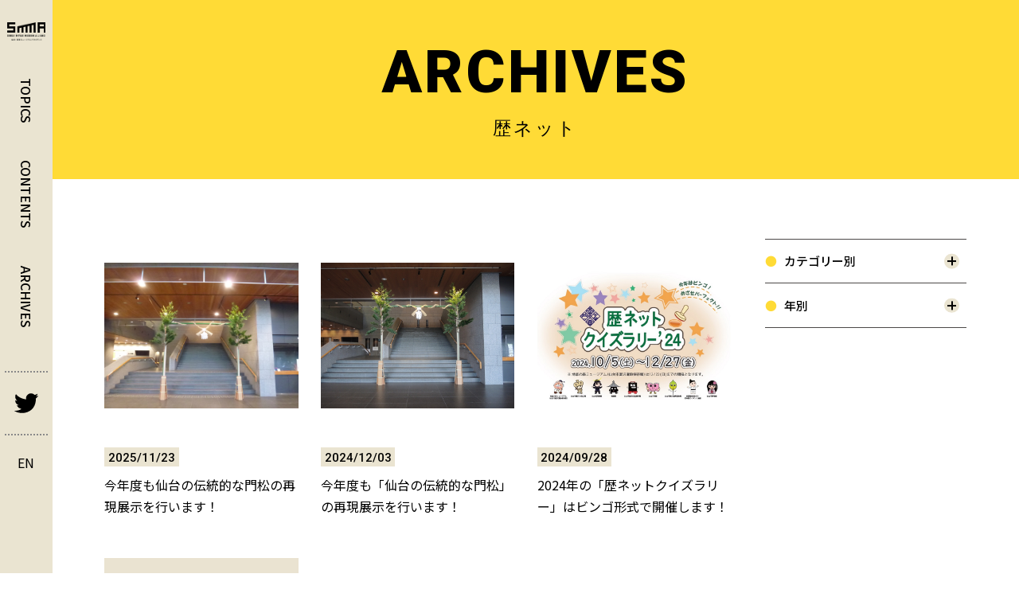

--- FILE ---
content_type: text/html; charset=UTF-8
request_url: https://www.smma.jp/reki-net/
body_size: 36739
content:
<!DOCTYPE html>
<html lang="ja">
  <head prefix="og: http://ogp.me/ns#">
    <meta charset="utf-8">
    <!-- Google Tag Manager -->
    <script>(function(w,d,s,l,i){w[l]=w[l]||[];w[l].push({'gtm.start':
    new Date().getTime(),event:'gtm.js'});var f=d.getElementsByTagName(s)[0],
    j=d.createElement(s),dl=l!='dataLayer'?'&l='+l:'';j.async=true;j.src=
    'https://www.googletagmanager.com/gtm.js?id='+i+dl;f.parentNode.insertBefore(j,f);
    })(window,document,'script','dataLayer','GTM-NQKLGDJ');</script>
    <!-- End Google Tag Manager -->
    <title>記事一覧 | 仙台・宮城ミュージアムアライアンス（SMMA）</title>
    <meta http-equiv="X-UA-Compatible" content="IE=edge">
    <meta name="viewport" content="width=device-width,user-scalable=no,initial-scale=1,maximum-scale=1">
    <meta name="format-detection" content="telephone=no">
    <link rel="shortcut icon" href="/favicon.ico">
    <meta name="keywords" content="仙台,宮城,ミュージアム,SMMA,見験楽学,仙台市博物館,八木山動物公園,東北大学総合学術博物館,仙台市科学館,仙台市歴史民俗資料館,地底の森ミュージアム,仙台文学館,仙台市天文台,東北福祉大学芹沢銈介美術工芸館,せんだいメディアテーク,仙台市縄文の森広場,東北大学植物園,東北大学史料館,東北福祉大学・鉄道交流ステーション">
    <meta name="description" content=もっと楽しくもっと学べるミュージアムを目指して。>
    <meta property="og:type" content="article">
    <meta property="og:title" content="記事一覧 | 仙台・宮城ミュージアムアライアンス（SMMA）">
    <meta property="og:url" content="https://www.smma.jp/reki-net/">
    <meta property="og:description" content=もっと楽しくもっと学べるミュージアムを目指して。>
    <meta property="og:image" content="https://www.smma.jp/wp/wp-content/themes/smma_renewal_wordpress2023/assets/img/og/og.jpg">
    <meta name="twitter:card" content="summary_large_image">
    <meta name="twitter:title" content="トップページ | 見験楽学 けんけんがくがく">
    <meta name="twitter:description" content=もっと楽しくもっと学べるミュージアムを目指して。>
    <meta name="twitter:image" content="https://www.smma.jp/wp/wp-content/themes/smma_renewal_wordpress2023/assets/img/og/og.jpg">
    <link rel="icon" href="/favicon32x32.png" sizes="32x32">
    <link rel="apple-touch-icon" href="/favicon180x180.png">
    <meta name="msapplication-TileImage" content="/favicon270x270.png">
    <link href="//fonts.googleapis.com/css2?family=Noto+Sans+JP:wght@300;400;500;600;700&amp;family=Roboto:wght@500;900&amp;&amp;display=swap" rel="stylesheet">
    <link rel="stylesheet" href="https://www.smma.jp/wp/wp-content/themes/smma_renewal_wordpress2023/assets/css/style.css?01"><link href="https://fonts.googleapis.com/css2?family=Noto+Sans+JP&display=swap" rel="stylesheet">
		<meta name='robots' content='max-image-preview:large' />
<link rel="alternate" type="application/rss+xml" title="仙台・宮城ミュージアムアライアンス（SMMA） &raquo; 歴ネット カテゴリーのフィード" href="https://www.smma.jp/reki-net/feed/" />
<script type="text/javascript">
window._wpemojiSettings = {"baseUrl":"https:\/\/s.w.org\/images\/core\/emoji\/14.0.0\/72x72\/","ext":".png","svgUrl":"https:\/\/s.w.org\/images\/core\/emoji\/14.0.0\/svg\/","svgExt":".svg","source":{"concatemoji":"https:\/\/www.smma.jp\/wp\/wp-includes\/js\/wp-emoji-release.min.js?ver=6.1.9"}};
/*! This file is auto-generated */
!function(e,a,t){var n,r,o,i=a.createElement("canvas"),p=i.getContext&&i.getContext("2d");function s(e,t){var a=String.fromCharCode,e=(p.clearRect(0,0,i.width,i.height),p.fillText(a.apply(this,e),0,0),i.toDataURL());return p.clearRect(0,0,i.width,i.height),p.fillText(a.apply(this,t),0,0),e===i.toDataURL()}function c(e){var t=a.createElement("script");t.src=e,t.defer=t.type="text/javascript",a.getElementsByTagName("head")[0].appendChild(t)}for(o=Array("flag","emoji"),t.supports={everything:!0,everythingExceptFlag:!0},r=0;r<o.length;r++)t.supports[o[r]]=function(e){if(p&&p.fillText)switch(p.textBaseline="top",p.font="600 32px Arial",e){case"flag":return s([127987,65039,8205,9895,65039],[127987,65039,8203,9895,65039])?!1:!s([55356,56826,55356,56819],[55356,56826,8203,55356,56819])&&!s([55356,57332,56128,56423,56128,56418,56128,56421,56128,56430,56128,56423,56128,56447],[55356,57332,8203,56128,56423,8203,56128,56418,8203,56128,56421,8203,56128,56430,8203,56128,56423,8203,56128,56447]);case"emoji":return!s([129777,127995,8205,129778,127999],[129777,127995,8203,129778,127999])}return!1}(o[r]),t.supports.everything=t.supports.everything&&t.supports[o[r]],"flag"!==o[r]&&(t.supports.everythingExceptFlag=t.supports.everythingExceptFlag&&t.supports[o[r]]);t.supports.everythingExceptFlag=t.supports.everythingExceptFlag&&!t.supports.flag,t.DOMReady=!1,t.readyCallback=function(){t.DOMReady=!0},t.supports.everything||(n=function(){t.readyCallback()},a.addEventListener?(a.addEventListener("DOMContentLoaded",n,!1),e.addEventListener("load",n,!1)):(e.attachEvent("onload",n),a.attachEvent("onreadystatechange",function(){"complete"===a.readyState&&t.readyCallback()})),(e=t.source||{}).concatemoji?c(e.concatemoji):e.wpemoji&&e.twemoji&&(c(e.twemoji),c(e.wpemoji)))}(window,document,window._wpemojiSettings);
</script>
<style type="text/css">
img.wp-smiley,
img.emoji {
	display: inline !important;
	border: none !important;
	box-shadow: none !important;
	height: 1em !important;
	width: 1em !important;
	margin: 0 0.07em !important;
	vertical-align: -0.1em !important;
	background: none !important;
	padding: 0 !important;
}
</style>
	<link rel='stylesheet' id='wp-block-library-css' href='https://www.smma.jp/wp/wp-includes/css/dist/block-library/style.min.css?ver=6.1.9' type='text/css' media='all' />
<link rel='stylesheet' id='classic-theme-styles-css' href='https://www.smma.jp/wp/wp-includes/css/classic-themes.min.css?ver=1' type='text/css' media='all' />
<style id='global-styles-inline-css' type='text/css'>
body{--wp--preset--color--black: #000000;--wp--preset--color--cyan-bluish-gray: #abb8c3;--wp--preset--color--white: #ffffff;--wp--preset--color--pale-pink: #f78da7;--wp--preset--color--vivid-red: #cf2e2e;--wp--preset--color--luminous-vivid-orange: #ff6900;--wp--preset--color--luminous-vivid-amber: #fcb900;--wp--preset--color--light-green-cyan: #7bdcb5;--wp--preset--color--vivid-green-cyan: #00d084;--wp--preset--color--pale-cyan-blue: #8ed1fc;--wp--preset--color--vivid-cyan-blue: #0693e3;--wp--preset--color--vivid-purple: #9b51e0;--wp--preset--gradient--vivid-cyan-blue-to-vivid-purple: linear-gradient(135deg,rgba(6,147,227,1) 0%,rgb(155,81,224) 100%);--wp--preset--gradient--light-green-cyan-to-vivid-green-cyan: linear-gradient(135deg,rgb(122,220,180) 0%,rgb(0,208,130) 100%);--wp--preset--gradient--luminous-vivid-amber-to-luminous-vivid-orange: linear-gradient(135deg,rgba(252,185,0,1) 0%,rgba(255,105,0,1) 100%);--wp--preset--gradient--luminous-vivid-orange-to-vivid-red: linear-gradient(135deg,rgba(255,105,0,1) 0%,rgb(207,46,46) 100%);--wp--preset--gradient--very-light-gray-to-cyan-bluish-gray: linear-gradient(135deg,rgb(238,238,238) 0%,rgb(169,184,195) 100%);--wp--preset--gradient--cool-to-warm-spectrum: linear-gradient(135deg,rgb(74,234,220) 0%,rgb(151,120,209) 20%,rgb(207,42,186) 40%,rgb(238,44,130) 60%,rgb(251,105,98) 80%,rgb(254,248,76) 100%);--wp--preset--gradient--blush-light-purple: linear-gradient(135deg,rgb(255,206,236) 0%,rgb(152,150,240) 100%);--wp--preset--gradient--blush-bordeaux: linear-gradient(135deg,rgb(254,205,165) 0%,rgb(254,45,45) 50%,rgb(107,0,62) 100%);--wp--preset--gradient--luminous-dusk: linear-gradient(135deg,rgb(255,203,112) 0%,rgb(199,81,192) 50%,rgb(65,88,208) 100%);--wp--preset--gradient--pale-ocean: linear-gradient(135deg,rgb(255,245,203) 0%,rgb(182,227,212) 50%,rgb(51,167,181) 100%);--wp--preset--gradient--electric-grass: linear-gradient(135deg,rgb(202,248,128) 0%,rgb(113,206,126) 100%);--wp--preset--gradient--midnight: linear-gradient(135deg,rgb(2,3,129) 0%,rgb(40,116,252) 100%);--wp--preset--duotone--dark-grayscale: url('#wp-duotone-dark-grayscale');--wp--preset--duotone--grayscale: url('#wp-duotone-grayscale');--wp--preset--duotone--purple-yellow: url('#wp-duotone-purple-yellow');--wp--preset--duotone--blue-red: url('#wp-duotone-blue-red');--wp--preset--duotone--midnight: url('#wp-duotone-midnight');--wp--preset--duotone--magenta-yellow: url('#wp-duotone-magenta-yellow');--wp--preset--duotone--purple-green: url('#wp-duotone-purple-green');--wp--preset--duotone--blue-orange: url('#wp-duotone-blue-orange');--wp--preset--font-size--small: 13px;--wp--preset--font-size--medium: 20px;--wp--preset--font-size--large: 36px;--wp--preset--font-size--x-large: 42px;--wp--preset--spacing--20: 0.44rem;--wp--preset--spacing--30: 0.67rem;--wp--preset--spacing--40: 1rem;--wp--preset--spacing--50: 1.5rem;--wp--preset--spacing--60: 2.25rem;--wp--preset--spacing--70: 3.38rem;--wp--preset--spacing--80: 5.06rem;}:where(.is-layout-flex){gap: 0.5em;}body .is-layout-flow > .alignleft{float: left;margin-inline-start: 0;margin-inline-end: 2em;}body .is-layout-flow > .alignright{float: right;margin-inline-start: 2em;margin-inline-end: 0;}body .is-layout-flow > .aligncenter{margin-left: auto !important;margin-right: auto !important;}body .is-layout-constrained > .alignleft{float: left;margin-inline-start: 0;margin-inline-end: 2em;}body .is-layout-constrained > .alignright{float: right;margin-inline-start: 2em;margin-inline-end: 0;}body .is-layout-constrained > .aligncenter{margin-left: auto !important;margin-right: auto !important;}body .is-layout-constrained > :where(:not(.alignleft):not(.alignright):not(.alignfull)){max-width: var(--wp--style--global--content-size);margin-left: auto !important;margin-right: auto !important;}body .is-layout-constrained > .alignwide{max-width: var(--wp--style--global--wide-size);}body .is-layout-flex{display: flex;}body .is-layout-flex{flex-wrap: wrap;align-items: center;}body .is-layout-flex > *{margin: 0;}:where(.wp-block-columns.is-layout-flex){gap: 2em;}.has-black-color{color: var(--wp--preset--color--black) !important;}.has-cyan-bluish-gray-color{color: var(--wp--preset--color--cyan-bluish-gray) !important;}.has-white-color{color: var(--wp--preset--color--white) !important;}.has-pale-pink-color{color: var(--wp--preset--color--pale-pink) !important;}.has-vivid-red-color{color: var(--wp--preset--color--vivid-red) !important;}.has-luminous-vivid-orange-color{color: var(--wp--preset--color--luminous-vivid-orange) !important;}.has-luminous-vivid-amber-color{color: var(--wp--preset--color--luminous-vivid-amber) !important;}.has-light-green-cyan-color{color: var(--wp--preset--color--light-green-cyan) !important;}.has-vivid-green-cyan-color{color: var(--wp--preset--color--vivid-green-cyan) !important;}.has-pale-cyan-blue-color{color: var(--wp--preset--color--pale-cyan-blue) !important;}.has-vivid-cyan-blue-color{color: var(--wp--preset--color--vivid-cyan-blue) !important;}.has-vivid-purple-color{color: var(--wp--preset--color--vivid-purple) !important;}.has-black-background-color{background-color: var(--wp--preset--color--black) !important;}.has-cyan-bluish-gray-background-color{background-color: var(--wp--preset--color--cyan-bluish-gray) !important;}.has-white-background-color{background-color: var(--wp--preset--color--white) !important;}.has-pale-pink-background-color{background-color: var(--wp--preset--color--pale-pink) !important;}.has-vivid-red-background-color{background-color: var(--wp--preset--color--vivid-red) !important;}.has-luminous-vivid-orange-background-color{background-color: var(--wp--preset--color--luminous-vivid-orange) !important;}.has-luminous-vivid-amber-background-color{background-color: var(--wp--preset--color--luminous-vivid-amber) !important;}.has-light-green-cyan-background-color{background-color: var(--wp--preset--color--light-green-cyan) !important;}.has-vivid-green-cyan-background-color{background-color: var(--wp--preset--color--vivid-green-cyan) !important;}.has-pale-cyan-blue-background-color{background-color: var(--wp--preset--color--pale-cyan-blue) !important;}.has-vivid-cyan-blue-background-color{background-color: var(--wp--preset--color--vivid-cyan-blue) !important;}.has-vivid-purple-background-color{background-color: var(--wp--preset--color--vivid-purple) !important;}.has-black-border-color{border-color: var(--wp--preset--color--black) !important;}.has-cyan-bluish-gray-border-color{border-color: var(--wp--preset--color--cyan-bluish-gray) !important;}.has-white-border-color{border-color: var(--wp--preset--color--white) !important;}.has-pale-pink-border-color{border-color: var(--wp--preset--color--pale-pink) !important;}.has-vivid-red-border-color{border-color: var(--wp--preset--color--vivid-red) !important;}.has-luminous-vivid-orange-border-color{border-color: var(--wp--preset--color--luminous-vivid-orange) !important;}.has-luminous-vivid-amber-border-color{border-color: var(--wp--preset--color--luminous-vivid-amber) !important;}.has-light-green-cyan-border-color{border-color: var(--wp--preset--color--light-green-cyan) !important;}.has-vivid-green-cyan-border-color{border-color: var(--wp--preset--color--vivid-green-cyan) !important;}.has-pale-cyan-blue-border-color{border-color: var(--wp--preset--color--pale-cyan-blue) !important;}.has-vivid-cyan-blue-border-color{border-color: var(--wp--preset--color--vivid-cyan-blue) !important;}.has-vivid-purple-border-color{border-color: var(--wp--preset--color--vivid-purple) !important;}.has-vivid-cyan-blue-to-vivid-purple-gradient-background{background: var(--wp--preset--gradient--vivid-cyan-blue-to-vivid-purple) !important;}.has-light-green-cyan-to-vivid-green-cyan-gradient-background{background: var(--wp--preset--gradient--light-green-cyan-to-vivid-green-cyan) !important;}.has-luminous-vivid-amber-to-luminous-vivid-orange-gradient-background{background: var(--wp--preset--gradient--luminous-vivid-amber-to-luminous-vivid-orange) !important;}.has-luminous-vivid-orange-to-vivid-red-gradient-background{background: var(--wp--preset--gradient--luminous-vivid-orange-to-vivid-red) !important;}.has-very-light-gray-to-cyan-bluish-gray-gradient-background{background: var(--wp--preset--gradient--very-light-gray-to-cyan-bluish-gray) !important;}.has-cool-to-warm-spectrum-gradient-background{background: var(--wp--preset--gradient--cool-to-warm-spectrum) !important;}.has-blush-light-purple-gradient-background{background: var(--wp--preset--gradient--blush-light-purple) !important;}.has-blush-bordeaux-gradient-background{background: var(--wp--preset--gradient--blush-bordeaux) !important;}.has-luminous-dusk-gradient-background{background: var(--wp--preset--gradient--luminous-dusk) !important;}.has-pale-ocean-gradient-background{background: var(--wp--preset--gradient--pale-ocean) !important;}.has-electric-grass-gradient-background{background: var(--wp--preset--gradient--electric-grass) !important;}.has-midnight-gradient-background{background: var(--wp--preset--gradient--midnight) !important;}.has-small-font-size{font-size: var(--wp--preset--font-size--small) !important;}.has-medium-font-size{font-size: var(--wp--preset--font-size--medium) !important;}.has-large-font-size{font-size: var(--wp--preset--font-size--large) !important;}.has-x-large-font-size{font-size: var(--wp--preset--font-size--x-large) !important;}
.wp-block-navigation a:where(:not(.wp-element-button)){color: inherit;}
:where(.wp-block-columns.is-layout-flex){gap: 2em;}
.wp-block-pullquote{font-size: 1.5em;line-height: 1.6;}
</style>
<link rel="https://api.w.org/" href="https://www.smma.jp/wp-json/" /><link rel="alternate" type="application/json" href="https://www.smma.jp/wp-json/wp/v2/categories/161" /><link rel="EditURI" type="application/rsd+xml" title="RSD" href="https://www.smma.jp/wp/xmlrpc.php?rsd" />
<link rel="wlwmanifest" type="application/wlwmanifest+xml" href="https://www.smma.jp/wp/wp-includes/wlwmanifest.xml" />
<meta name="generator" content="WordPress 6.1.9" />
<link rel="icon" href="https://www.smma.jp/wp/wp-content/uploads/2022/08/cropped-ファビコン-32x32.png" sizes="32x32" />
<link rel="icon" href="https://www.smma.jp/wp/wp-content/uploads/2022/08/cropped-ファビコン-192x192.png" sizes="192x192" />
<link rel="apple-touch-icon" href="https://www.smma.jp/wp/wp-content/uploads/2022/08/cropped-ファビコン-180x180.png" />
<meta name="msapplication-TileImage" content="https://www.smma.jp/wp/wp-content/uploads/2022/08/cropped-ファビコン-270x270.png" />
  </head>
  <body>
    <!-- Google Tag Manager (noscript) -->
    <noscript><iframe src="https://www.googletagmanager.com/ns.html?id=GTM-NQKLGDJ"
    height="0" width="0" style="display:none;visibility:hidden"></iframe></noscript>
    <!-- End Google Tag Manager (noscript) -->
    <div class="pages" data-pages="article" data-category="article">
      <header class="header">
        <div class="inner_primary">
          <h1 class="logo"><a href="https://www.smma.jp"><img src="https://www.smma.jp/wp/wp-content/themes/smma_renewal_wordpress2023/assets/img/logo.svg" alt="SMMA SENDAI MIYAGI MUSEUM ALLIANCE 仙台・宮城ミュージアムアライアンス"/></a></h1>
          <div class="icon_hamburger"><span></span><span></span><span></span></div>
        </div>
        
<div class="inner_secondary pc">
  <nav class="nav">
    <ul class="anchor_link">
                      
        <li class="link"><a href="https://www.smma.jp/#topics">TOPICS</a></li>
        <li class="link"><a href="https://www.smma.jp/#contents">CONTENTS</a></li>
        <li class="link"><a href="https://www.smma.jp/articles/">ARCHIVES</a></li>
          </ul>
    <div class="icons">
      <div class="icon tw"><a href="https://twitter.com/smma_sendai?ref_src=twsrc%5Etfw%7Ctwcamp%5Eembeddedtimeline%7Ctwterm%5Eprofile%3Asmma_sendai%7Ctwgr%[base64]&ref_url=https%3A%2F%2Fwww.smma.jp%2F" target="_blank" rel="noopener noreferrer"><span></span></a></div>
          <div class="icon en"><a href="https://www.smma.jp/en"><span>EN</span></a></div>
        </div>
  </nav>
</div>        
<div class="inner_secondary sp js_header_nav">
  <ul class="nav_primary">
          <li class="list head"><a href="https://www.smma.jp/#news">NEWS</a></li>
      <li class="list head toggled"><a href="https://www.smma.jp/#topics">TOPICS</a></li>
      <li class="list head contents"><a href="https://www.smma.jp/#contents">CONTENTS</a></li>
        <li class="nav_secondary">
      <select class="list" onChange="location.href=value;">
        <option value="./">カテゴリー別</option>
                                                <option value="https://www.smma.jp/essay/">エッセイ</option>
                                        <option value="https://www.smma.jp/report/">レポート</option>
                                        <option value="https://www.smma.jp/video_audio/">動画や音声</option>
                                        <option value="https://www.smma.jp/book_leaflet/">本やフリーペーパー</option>
                                        <option value="https://www.smma.jp/smma-event/">SMMAイベント</option>
                                        <option value="https://www.smma.jp/reki-net/">歴ネット</option>
                                        <option value="https://www.smma.jp/%e7%91%9e%e9%b3%b3%e6%ae%bf/">瑞鳳殿</option>
                                        <option value="https://www.smma.jp/%e5%8f%b2%e8%b7%a1%e9%99%b8%e5%a5%a5%e5%9b%bd%e5%88%86%e5%af%ba%e3%83%bb%e5%b0%bc%e5%af%ba%e8%b7%a1%e3%82%ac%e3%82%a4%e3%83%80%e3%83%b3%e3%82%b9%e6%96%bd%e8%a8%ad/">史跡陸奥国分寺・尼寺跡ガイダンス施設</option>
                        </select>

      <select id="year-list" class="list" onChange="location.href=value;">
      <option hidden selected>年別</option>
        	<option value='https://www.smma.jp/2025/'> 2025 &nbsp;(26)</option>
	<option value='https://www.smma.jp/2024/'> 2024 &nbsp;(7)</option>
	<option value='https://www.smma.jp/2023/'> 2023 &nbsp;(5)</option>
	<option value='https://www.smma.jp/2022/'> 2022 &nbsp;(22)</option>
	<option value='https://www.smma.jp/2021/'> 2021 &nbsp;(34)</option>
	<option value='https://www.smma.jp/2020/'> 2020 &nbsp;(25)</option>
	<option value='https://www.smma.jp/2019/'> 2019 &nbsp;(52)</option>
	<option value='https://www.smma.jp/2018/'> 2018 &nbsp;(46)</option>
	<option value='https://www.smma.jp/2017/'> 2017 &nbsp;(42)</option>
	<option value='https://www.smma.jp/2016/'> 2016 &nbsp;(41)</option>
	<option value='https://www.smma.jp/2015/'> 2015 &nbsp;(57)</option>
	<option value='https://www.smma.jp/2014/'> 2014 &nbsp;(45)</option>
	<option value='https://www.smma.jp/2013/'> 2013 &nbsp;(40)</option>
	<option value='https://www.smma.jp/2012/'> 2012 &nbsp;(42)</option>
	<option value='https://www.smma.jp/2011/'> 2011 &nbsp;(37)</option>
	<option value='https://www.smma.jp/2010/'> 2010 &nbsp;(46)</option>
	<option value='https://www.smma.jp/2009/'> 2009 &nbsp;(6)</option>
      </select>    </li>
    <li class="list head isSmaller"><a href="https://www.smma.jp/about/">SMMAについて</a></li>
    <li class="list head isSmaller"><a href="https://www.smma.jp/policy/">サイトポリシー</a></li>
    <li class="icons">
      <div class="icon"><a href="https://twitter.com/smma_sendai?ref_src=twsrc%5Etfw%7Ctwcamp%5Eembeddedtimeline%7Ctwterm%5Eprofile%3Asmma_sendai%7Ctwgr%[base64]&ref_url=https%3A%2F%2Fwww.smma.jp%2F" target="_blank" rel="noopener noreferrer"><img src="https://www.smma.jp/wp/wp-content/themes/smma_renewal_wordpress2023/assets/img/header/icon_tw.svg" alt=""/></a></div>
              <div class="icon"><a href="https://www.smma.jp/en">EN</a></div>
            
    </li>
  </ul>
</div>      </header><main class="main">
  <article class="intro" id="intro">
    <section class="subpage" id="mv">
      <h2 class="page_title">ARCHIVES<span>歴ネット</span></h2>
    </section>
    <section class="index" id="articles">
      <div class="content_inner primary">
        <div class="entry_articles">
          <ul class="entry_articles_inner">
                          <li class="article">
                <a href="https://www.smma.jp/reki-net/r7sendaikadomatsu/">
                  <div class="entry_thum">
                                          <img src="https://www.smma.jp/wp/wp-content/uploads/2025/11/門松R6博物館.jpg" alt="">
                                      </div>
                  <div class="entry_attr">
                    <div class="entry_date">
                      <p class="txt">2025/11/23</p>
                    </div>
                  </div>
                  <div class="entry_title">
                    今年度も仙台の伝統的な門松の再現展示を行います！                  </div>
                </a>
              </li>
                          <li class="article">
                <a href="https://www.smma.jp/contents/r6sendaikadomatsu/">
                  <div class="entry_thum">
                                          <img src="https://www.smma.jp/wp/wp-content/uploads/2024/11/仙台市博物館での展示風景（令和2年度）.jpg" alt="">
                                      </div>
                  <div class="entry_attr">
                    <div class="entry_date">
                      <p class="txt">2024/12/03</p>
                    </div>
                  </div>
                  <div class="entry_title">
                    今年度も「仙台の伝統的な門松」の再現展示を行います！                  </div>
                </a>
              </li>
                          <li class="article">
                <a href="https://www.smma.jp/contents/202410051227/">
                  <div class="entry_thum">
                                          <img src="https://www.smma.jp/wp/wp-content/uploads/2024/09/歴ネットクイズラリー2024年top.jpg" alt="">
                                      </div>
                  <div class="entry_attr">
                    <div class="entry_date">
                      <p class="txt">2024/09/28</p>
                    </div>
                  </div>
                  <div class="entry_title">
                    2024年の「歴ネットクイズラリー」はビンゴ形式で開催します！                  </div>
                </a>
              </li>
                          <li class="article">
                <a href="https://www.smma.jp/contents/r5kadomatsu/">
                  <div class="entry_thum">
                                          <img src="https://www.smma.jp/wp/wp-content/themes/smma_renewal_wordpress2023/assets/img/article/thum_default_topics.jpg" alt="">
                                      </div>
                  <div class="entry_attr">
                    <div class="entry_date">
                      <p class="txt">2023/11/29</p>
                    </div>
                  </div>
                  <div class="entry_title">
                    今年度も仙台の伝統的な門松の再現展示を行います！                  </div>
                </a>
              </li>
                          <li class="article">
                <a href="https://www.smma.jp/smma-event/%e3%83%9f%e3%83%a5%e3%83%bc%e3%82%b8%e3%82%a2%e3%83%a0%e3%83%a6%e3%83%8b%e3%83%90%e3%83%bc%e3%82%b92022%e3%80%80%e9%96%8b%e5%82%ac%e3%83%ac%e3%83%9d%e3%83%bc%e3%83%88/">
                  <div class="entry_thum">
                                          <img src="https://www.smma.jp/wp/wp-content/uploads/2022/12/P1190742-scaled.jpg" alt="">
                                      </div>
                  <div class="entry_attr">
                    <div class="entry_date">
                      <p class="txt">2022/12/23</p>
                    </div>
                  </div>
                  <div class="entry_title">
                    ミュージアムユニバース2022　開催レポート                  </div>
                </a>
              </li>
                          <li class="article">
                <a href="https://www.smma.jp/reki-net/2022sendaikadomatsu/">
                  <div class="entry_thum">
                                          <img src="https://www.smma.jp/wp/wp-content/uploads/2022/12/zuihoden_r3.jpg" alt="">
                                      </div>
                  <div class="entry_attr">
                    <div class="entry_date">
                      <p class="txt">2022/12/07</p>
                    </div>
                  </div>
                  <div class="entry_title">
                    今年度も仙台伝統門松の再現展示を行います！                  </div>
                </a>
              </li>
                          <li class="article">
                <a href="https://www.smma.jp/smma-event/%e3%83%9f%e3%83%a5%e3%83%bc%e3%82%b8%e3%82%a2%e3%83%a0%e3%83%a6%e4%ba%8c%e3%83%90%e3%83%bc%e3%82%b92022%e3%80%80%e3%82%92%e9%96%8b%e5%82%ac%e3%81%97%e3%81%be%e3%81%99%e3%80%82/">
                  <div class="entry_thum">
                                          <img src="https://www.smma.jp/wp/wp-content/uploads/2022/11/mu2022-hp-scaled.jpg" alt="">
                                      </div>
                  <div class="entry_attr">
                    <div class="entry_date">
                      <p class="txt">2022/11/16</p>
                    </div>
                  </div>
                  <div class="entry_title">
                    ミュージアムユ二バース2022　を開催します。                  </div>
                </a>
              </li>
                          <li class="article">
                <a href="https://www.smma.jp/reki-net/20221008rekinet/">
                  <div class="entry_thum">
                                          <img src="https://www.smma.jp/wp/wp-content/uploads/2022/10/2022歴ネットクイズラリー　ポスター-scaled.jpg" alt="">
                                      </div>
                  <div class="entry_attr">
                    <div class="entry_date">
                      <p class="txt">2022/10/03</p>
                    </div>
                  </div>
                  <div class="entry_title">
                    「歴ネットクイズラリー」を10月8日から開催します。                  </div>
                </a>
              </li>
                          <li class="article">
                <a href="https://www.smma.jp/reki-net/r3sendaikadomatsu/">
                  <div class="entry_thum">
                                          <img src="https://www.smma.jp/wp/wp-content/themes/smma_renewal_wordpress2023/assets/img/article/thum_default_topics.jpg" alt="">
                                      </div>
                  <div class="entry_attr">
                    <div class="entry_date">
                      <p class="txt">2021/12/07</p>
                    </div>
                  </div>
                  <div class="entry_title">
                    歴ネット参加館にて仙台の伝統的な門松を展示します！                  </div>
                </a>
              </li>
                          <li class="article">
                <a href="https://www.smma.jp/reki-net/202110090130rekiq/">
                  <div class="entry_thum">
                                          <img src="https://www.smma.jp/wp/wp-content/themes/smma_renewal_wordpress2023/assets/img/article/thum_default_topics.jpg" alt="">
                                      </div>
                  <div class="entry_attr">
                    <div class="entry_date">
                      <p class="txt">2021/09/29</p>
                    </div>
                  </div>
                  <div class="entry_title">
                    2021年「歴ネットクイズラリー」開催！                  </div>
                </a>
              </li>
                          <li class="article">
                <a href="https://www.smma.jp/report/smmacrossr2kadomatsu/">
                  <div class="entry_thum">
                                          <img src="https://www.smma.jp/wp/wp-content/themes/smma_renewal_wordpress2023/assets/img/article/thum_default_topics.jpg" alt="">
                                      </div>
                  <div class="entry_attr">
                    <div class="entry_date">
                      <p class="txt">2021/03/02</p>
                    </div>
                  </div>
                  <div class="entry_title">
                    SMMAクロスイベント　歴ネット「仙台の伝統的な門松復元」実施報告（レポート）                  </div>
                </a>
              </li>
                          <li class="article">
                <a href="https://www.smma.jp/report/smmarekinetquizrallyr2/">
                  <div class="entry_thum">
                                          <img src="https://www.smma.jp/wp/wp-content/themes/smma_renewal_wordpress2023/assets/img/article/thum_default_topics.jpg" alt="">
                                      </div>
                  <div class="entry_attr">
                    <div class="entry_date">
                      <p class="txt">2021/03/02</p>
                    </div>
                  </div>
                  <div class="entry_title">
                    SMMAクロスイベント　「歴ネットクイズラリー」実施報告（レポート）                  </div>
                </a>
              </li>
                      </ul>
          <div class='wp-pagenavi' role='navigation'>
<span class='pages'>1</span><span aria-current='page' class='current'>1</span><a class="page larger" title="ページ 2" href="https://www.smma.jp/reki-net/page/2/">2</a><a class="page larger" title="ページ 3" href="https://www.smma.jp/reki-net/page/3/">3</a><a class="page larger" title="ページ 4" href="https://www.smma.jp/reki-net/page/4/">4</a><a class="nextpostslink" rel="next" aria-label="次のページ" href="https://www.smma.jp/reki-net/page/2/"> </a>
</div>                  </div>
        
<div class="sidebar">
  <ul class="inner">
    <li class="list head first_elm js-accordion">
      <p>カテゴリー別</p>
    </li>
    <li class="list categories js-accordionCnt">
      <ul>
                                                <li class="category"><a href="https://www.smma.jp/essay/">エッセイ</a></li>
                                        <li class="category"><a href="https://www.smma.jp/report/">レポート</a></li>
                                        <li class="category"><a href="https://www.smma.jp/video_audio/">動画や音声</a></li>
                                        <li class="category"><a href="https://www.smma.jp/book_leaflet/">本やフリーペーパー</a></li>
                                        <li class="category"><a href="https://www.smma.jp/smma-event/">SMMAイベント</a></li>
                                        <li class="category active"><a href="https://www.smma.jp/reki-net/">歴ネット</a></li>
                                        <li class="category"><a href="https://www.smma.jp/%e7%91%9e%e9%b3%b3%e6%ae%bf/">瑞鳳殿</a></li>
                                        <li class="category"><a href="https://www.smma.jp/%e5%8f%b2%e8%b7%a1%e9%99%b8%e5%a5%a5%e5%9b%bd%e5%88%86%e5%af%ba%e3%83%bb%e5%b0%bc%e5%af%ba%e8%b7%a1%e3%82%ac%e3%82%a4%e3%83%80%e3%83%b3%e3%82%b9%e6%96%bd%e8%a8%ad/">史跡陸奥国分寺・尼寺跡ガイダンス施設</a></li>
                        </ul>
    </li>
  </ul>
  <ul class="inner">
    <li class="list head js-accordion">
      <p>年別</p>
    </li>
    <li class="list categories js-accordionCnt">
      <ul class="yearly">
        	<li><a href='https://www.smma.jp/2025/'>2025</a>&nbsp;(26)</li>
	<li><a href='https://www.smma.jp/2024/'>2024</a>&nbsp;(7)</li>
	<li><a href='https://www.smma.jp/2023/'>2023</a>&nbsp;(5)</li>
	<li><a href='https://www.smma.jp/2022/'>2022</a>&nbsp;(22)</li>
	<li><a href='https://www.smma.jp/2021/'>2021</a>&nbsp;(34)</li>
	<li><a href='https://www.smma.jp/2020/'>2020</a>&nbsp;(25)</li>
	<li><a href='https://www.smma.jp/2019/'>2019</a>&nbsp;(52)</li>
	<li><a href='https://www.smma.jp/2018/'>2018</a>&nbsp;(46)</li>
	<li><a href='https://www.smma.jp/2017/'>2017</a>&nbsp;(42)</li>
	<li><a href='https://www.smma.jp/2016/'>2016</a>&nbsp;(41)</li>
	<li><a href='https://www.smma.jp/2015/'>2015</a>&nbsp;(57)</li>
	<li><a href='https://www.smma.jp/2014/'>2014</a>&nbsp;(45)</li>
	<li><a href='https://www.smma.jp/2013/'>2013</a>&nbsp;(40)</li>
	<li><a href='https://www.smma.jp/2012/'>2012</a>&nbsp;(42)</li>
	<li><a href='https://www.smma.jp/2011/'>2011</a>&nbsp;(37)</li>
	<li><a href='https://www.smma.jp/2010/'>2010</a>&nbsp;(46)</li>
	<li><a href='https://www.smma.jp/2009/'>2009</a>&nbsp;(6)</li>
      </ul>
    </li>
  </ul>
</div>      </div>
    </section>
  </article>
</main>
    <footer class="footer">
      <div class="inner">
        <ul class="nav bold">
          <li class="link"><a href="https://www.smma.jp/about/">SMMAについて</a></li>
          <li class="link"><a href="https://www.smma.jp/policy/">サイトポリシー</a></li>
        </ul>
        <p class="copyright bold"><small>Copyright &copy; 2009  仙台・宮城ミュージアムアライアンス(SMMA)<wbr><span class="nowrap">事務局</span></small></p>
      </div>
    </footer>
    </div>
    <!-- プラグインjquery-ellipsisのIE対策 -->
    <script src="https://polyfill.io/v3/polyfill.min.js?features=es6"></script>
    <script src="https://www.smma.jp/wp/wp-content/themes/smma_renewal_wordpress2023/assets/js/app.js"></script>
      </body>
</html>

--- FILE ---
content_type: text/css
request_url: https://www.smma.jp/wp/wp-content/themes/smma_renewal_wordpress2023/assets/css/style.css?01
body_size: 385657
content:
@charset "utf-8";

.abs_center,
.wp-pagenavi .current:after,
.pages[data-pages="en_top"] #mv .inner,
.pages[data-pages="top"] #mv .inner {
  position: absolute;
  top: 50%;
  left: 50%;
  -webkit-transform: translate(-50%, -50%);
  transform: translate(-50%, -50%);
}

.abs_centerX,
.pages[data-pages="en_top"] #mv .scroll,
.pages[data-pages="en_top"] #mv .scroll .bar_base,
.pages[data-pages="top"] #mv .scroll,
.pages[data-pages="top"] #mv .scroll .bar_base {
  position: absolute;
  left: 50%;
  -webkit-transform: translateX(-50%);
  transform: translateX(-50%);
}

.abs_centerY {
  position: absolute;
  top: 50%;
  -webkit-transform: translateY(-50%);
  transform: translateY(-50%);
}

.flex {
  display: -webkit-box;
  display: -ms-flexbox;
  display: flex;
}

.flex.-center {
  -webkit-box-align: center;
  -ms-flex-align: center;
  align-items: center;
  -webkit-box-pack: center;
  -ms-flex-pack: center;
  justify-content: center;
}

.flex.-centerY {
  -webkit-box-align: center;
  -ms-flex-align: center;
  align-items: center;
}

.flex.-centerX {
  -webkit-box-pack: center;
  -ms-flex-pack: center;
  justify-content: center;
}

.indentAdjust {
  padding-left: 1em;
  text-indent: -1em;
}

.nowrap {
  white-space: nowrap;
}

.js_header_nav {
  display: none;
}

.js-accordion {
  cursor: pointer;
}

.js-accordion +.js-accordionCnt {
  display: none;
}

.ellipsis {
  display: block;
  height: 100%;
}

.ellipsis-line {
  display: inline-block;
  text-overflow: ellipsis;
  white-space: nowrap;
  word-wrap: normal;
  max-width: 100%;
}

.ellipsis,
.ellipsis-line {
  position: relative;
  overflow: hidden;
}

* {
  -webkit-box-sizing: border-box;
  box-sizing: border-box;
}

html,
body,
div,
span,
object,
iframe,
h1,
h2,
h3,
h4,
h5,
h6,
p,
blockquote,
pre,
abbr,
address,
cite,
code,
del,
dfn,
em,
img,
ins,
kbd,
q,
samp,
small,
strong,
sub,
sup,
var,
b,
i,
dl,
dt,
dd,
ol,
ul,
li,
fieldset,
form,
label,
legend,
table,
caption,
tbody,
tfoot,
thead,
tr,
th,
td,
article,
aside,
canvas,
details,
figcaption,
figure,
footer,
header,
hgroup,
menu,
nav,
section,
summary,
time,
mark,
audio,
video {
  background: transparent;
  border: 0;
  font-size: 100%;
  font-weight: normal;
  margin: 0;
  outline: 0;
  padding: 0;
  vertical-align: baseline;
}

body {
  line-height: 1;
}

article,
aside,
details,
figcaption,
figure,
footer,
header,
hgroup,
menu,
nav,
section {
  display: block;
}

ul,
li {
  list-style: none;
}

blockquote,
q {
  quotes: none;
}

blockquote:before,
blockquote:after,
q:before,
q:after {
  content: '';
  content: none;
}

a {
  color: inherit;
  background: transparent;
  font-size: 100%;
  margin: 0;
  padding: 0;
  vertical-align: baseline;
  text-decoration: none;
}

img {
  max-width: 100%;
  vertical-align: bottom;
  -webkit-backface-visibility: hidden;
  backface-visibility: hidden;
}

main {
  display: block;
}

ins {
  background-color: #ff9;
  color: #000;
  text-decoration: none;
}

mark {
  background-color: #ff9;
  color: #000;
  font-style: italic;
  font-weight: bold;
}

del {
  text-decoration: line-through;
}

abbr[title],
dfn[title] {
  border-bottom: 1px dotted;
  cursor: help;
}

table {
  border-collapse: collapse;
  border-spacing: 0;
}

hr {
  border: 0;
  border-top: 1px solid #ccc;
  display: block;
  height: 1px;
  margin: 1em 0;
  padding: 0;
}

input,
select {
  vertical-align: middle;
  margin: 0;
  padding: 0;
  -webkit-appearance: none;
  -moz-appearance: none;
  appearance: none;
}

h1,
h2,
h3 {
  text-transform: initial;
}

button {
  font-size: 100%;
  padding: 0;
  border: 0;
  background-color: transparent;
  cursor: pointer;
}

button:focus {
  outline: 0;
}

select::-ms-expand {
  display: none;
}

select {
  -webkit-appearance: none;
  -moz-appearance: none;
  appearance: none;
}

.bold {
  font-weight: 700;
}

html {
  color: #000;
}

html p,
html li,
html a,
html h1,
html h2,
html h3,
html h4,
html h5,
html h6,
html button {
  font-family: 'Noto Sans JP', 'ヒラギノ角ゴ ProN', 'Hiragino Kaku Gothic ProN', '游ゴシック Medium', '游ゴシック', 'Yu Gothic Medium', 'YuGothic', 'メイリオ', Meiryo, 'ＭＳ Ｐゴシック', sans-serif;
  font-weight: 500;
}

html select {
  color: #000;
}

a,
button {
  display: block;
  width: 100%;
  height: 100%;
  cursor: pointer;
}

.paragraph_base,
.entry_article .content_area p {
  line-height: 1.7;
}

.paragraph_S {
  line-height: 1.7;
}

.link_txt,
.entry_article .content_area a:not(.imgLink) {
  display: inline;
  padding-bottom: 4px;
  -webkit-transition: padding-bottom 0.2s;
  transition: padding-bottom 0.2s;
  word-break: break-all;
}

.link_txt_inContext {
  display: inline;
  border-bottom: 2px solid #ffdb36;
  color: #000;
  padding-bottom: 2px;
  -webkit-transition: padding-bottom 0.3s, opacity 0.3s;
  transition: padding-bottom 0.3s, opacity 0.3s;
  word-break: break-all;
}

.button {
  border: 1px solid #898989;
  text-align: center;
}

.button a {
  display: block;
  width: 100%;
  height: 100%;
  position: relative;
  -webkit-transition: background-color 0.3s;
  transition: background-color 0.3s;
}

.button a.internal:before,
.button a.internal:after {
  content: "";
  position: absolute;
  top: 0;
  bottom: 0;
  right: 0;
  margin: auto;
  vertical-align: middle;
}

.button a.internal:before {
  background: #898989;
}

.button a.internal:after {
  -webkit-transform: rotate(45deg);
  transform: rotate(45deg);
}

.button a.pdf:after {
  content: "";
  background: url("../img/article/icon_pdf.svg") no-repeat;
  position: absolute;
  top: 0;
  bottom: 0;
  margin: auto;
  vertical-align: middle;
}

.nowrap {
  white-space: nowrap;
}

.wp-pagenavi {
  display: -webkit-box;
  display: -ms-flexbox;
  display: flex;
  -webkit-box-align: center;
  -ms-flex-align: center;
  align-items: center;
  -webkit-box-pack: center;
  -ms-flex-pack: center;
  justify-content: center;
  margin-right: auto;
  margin-left: auto;
}

.wp-pagenavi .pages {
  display: none;
}

.wp-pagenavi span,
.wp-pagenavi a {
  display: block;
  width: auto;
  border: none;
  line-height: 1;
  font-weight: 700;
  text-align: center;
}

.wp-pagenavi span.previouspostslink,
.wp-pagenavi a.previouspostslink {
  background: url("../img/article/icon_arrow_pagenation_prev.svg") no-repeat;
}

.wp-pagenavi span.nextpostslink,
.wp-pagenavi a.nextpostslink {
  background: url("../img/article/icon_arrow_pagenation_next.svg") no-repeat;
}

.wp-pagenavi .current {
  font-family: 'Noto Sans JP', 'ヒラギノ角ゴ ProN', 'Hiragino Kaku Gothic ProN', '游ゴシック Medium', '游ゴシック', 'Yu Gothic Medium', 'YuGothic', 'メイリオ', Meiryo, 'ＭＳ Ｐゴシック', sans-serif;
  position: relative;
}

.wp-pagenavi .current:after {
  content: "";
  display: block;
  background-color: #ffdb36;
  border-radius: 50%;
  z-index: -1;
}

.footer {
  background-color: #ffdb36;
}

.header {
  background: #eae4d1;
}

.header .inner_primary {
  display: -webkit-box;
  display: -ms-flexbox;
  display: flex;
  -webkit-box-align: center;
  -ms-flex-align: center;
  align-items: center;
  -webkit-box-pack: justify;
  -ms-flex-pack: justify;
  justify-content: space-between;
}

.header .icon_hamburger {
  position: relative;
}

.header .icon_hamburger span {
  display: block;
  width: 100%;
  height: 3px;
  background-color: #000;
  position: absolute;
  left: 0;
  -webkit-transition: -webkit-transform 0.3s;
  transition: -webkit-transform 0.3s;
  transition: transform 0.3s;
  transition: transform 0.3s, -webkit-transform 0.3s;
}

.header .icon_hamburger span:nth-child(1) {
  top: 0;
}

.header .icon_hamburger span:nth-child(2) {
  top: 50%;
  -webkit-transform: translateY(-50%);
  transform: translateY(-50%);
}

.header .icon_hamburger span:nth-child(3) {
  bottom: 0;
}

.header .icon_hamburger.opened span:nth-child(1) {
  -webkit-transform: rotate(30deg);
  transform: rotate(30deg);
  top: 50%;
}

.header .icon_hamburger.opened span:nth-child(2) {
  opacity: 0;
}

.header .icon_hamburger.opened span:nth-child(3) {
  -webkit-transform: rotate(150deg);
  transform: rotate(150deg);
  top: 50%;
}

.header .inner_secondary .nav_primary .list {
  border-bottom: 2px solid #46413b;
}

.header .inner_secondary .nav_primary .list.contents {
  border-bottom: 2px solid transparent;
}

.header .inner_secondary .nav_primary .list.head {
  position: relative;
}

.header .inner_secondary .nav_primary .list.head.isSmaller {
  height: 16vw;
  font-size: 3.73vw;
}

.header .inner_secondary .nav_primary .list.head:before,
.header .inner_secondary .nav_primary .list.head:after {
  content: "";
  position: absolute;
  top: 0;
  bottom: 0;
  right: 0;
  margin: auto;
  vertical-align: middle;
}

.header .inner_secondary .nav_primary .list.head:before {
  background: #898989;
  height: 2px;
}

.header .inner_secondary .nav_primary .list.head:after {
  border-top: 2px solid #898989;
  border-right: 2px solid #898989;
  -webkit-transform: rotate(45deg);
  transform: rotate(45deg);
}

.header .inner_secondary .nav_primary .list.head a {
  display: -webkit-box;
  display: -ms-flexbox;
  display: flex;
  -webkit-box-align: center;
  -ms-flex-align: center;
  align-items: center;
}

.header .inner_secondary .nav_secondary .list {
  width: 100%;
  font-family: 'Noto Sans JP', 'ヒラギノ角ゴ ProN', 'Hiragino Kaku Gothic ProN', '游ゴシック Medium', '游ゴシック', 'Yu Gothic Medium', 'YuGothic', 'メイリオ', Meiryo, 'ＭＳ Ｐゴシック', sans-serif;
  font-weight: 500;
  background-color: #ffdb36;
  border: 2px solid #898989;
}

.header .inner_secondary .nav_secondary .list:not(:last-child) {
  margin-bottom: 5.33vw;
}

.header .inner_secondary .icons {
  display: -webkit-box;
  display: -ms-flexbox;
  display: flex;
}

.header .inner_secondary .icons .icon {
  width: calc(100% / 2);
  padding: 0;
  font-size: 6.4vw;
}

.header .inner_secondary .icons .icon:last-child a {
  display: -webkit-box;
  display: -ms-flexbox;
  display: flex;
  -webkit-box-align: center;
  -ms-flex-align: center;
  align-items: center;
  -webkit-box-pack: center;
  -ms-flex-pack: center;
  justify-content: center;
}

.header .inner_secondary .icons .icon a {
  display: -webkit-box;
  display: -ms-flexbox;
  display: flex;
  -webkit-box-align: center;
  -ms-flex-align: center;
  align-items: center;
  -webkit-box-pack: center;
  -ms-flex-pack: center;
  justify-content: center;
}

.header .inner_secondary .nav .anchor_link .link {
  font-size: 16px;
  text-orientation: sideways;
  -ms-writing-mode: tb-rl;
  -webkit-writing-mode: vertical-rl;
  writing-mode: vertical-rl;
}

.header .inner_secondary .icons .icon a {
  display: block;
  text-align: center;
}

.pages[data-pages="about"] #inquiry .content_inner {
  padding-right: 0;
  padding-left: 0;
}

.pages[data-pages="article"] #mv.subpage {
  display: -webkit-box;
  display: -ms-flexbox;
  display: flex;
  -webkit-box-align: center;
  -ms-flex-align: center;
  align-items: center;
  -webkit-box-pack: center;
  -ms-flex-pack: center;
  justify-content: center;
  background-color: #ffdb36;
}

.pages[data-pages="article"] #mv.subpage .page_title {
  letter-spacing: 3px;
  font-family: 'Roboto', 'ヒラギノ角ゴ ProN', 'Hiragino Kaku Gothic ProN', '游ゴシック Medium', '游ゴシック', 'Yu Gothic Medium', 'YuGothic', 'メイリオ', Meiryo, 'ＭＳ Ｐゴシック', sans-serif;
  font-weight: 700;
}

.pages[data-pages="article"] #articles .content_inner button {
  text-align: left;
}

.pages[data-pages="article"] #articles .content_inner .entry_articles .entry_articles_inner .article .entry_thum {
  overflow: hidden;
}

.pages[data-pages="article"] #articles .content_inner .entry_articles .entry_articles_inner .article .entry_thum img {
  display: block;
  width: 100%;
  max-width: 100%;
  height: 100%;
  -o-object-fit: contain;
  object-fit: contain;
  -o-object-position: center;
  object-position: center;
  font-family: 'object-fit: contain; object-position: center;';
  -webkit-transition: -webkit-transform 0.3s;
  transition: -webkit-transform 0.3s;
  transition: transform 0.3s;
  transition: transform 0.3s, -webkit-transform 0.3s;
}

.pages[data-pages="article"] #articles .content_inner .entry_articles .entry_articles_inner .article .entry_attr .entry_date {
  display: -webkit-box;
  display: -ms-flexbox;
  display: flex;
  -webkit-box-align: center;
  -ms-flex-align: center;
  align-items: center;
  -webkit-box-pack: center;
  -ms-flex-pack: center;
  justify-content: center;
  background-color: #eae4d1;
  font-weight: 700;
}

.pages[data-pages="article"] #articles .content_inner .entry_articles .entry_articles_inner .article .entry_attr .entry_date .txt {
  display: block;
  font-family: 'Roboto', 'ヒラギノ角ゴ ProN', 'Hiragino Kaku Gothic ProN', '游ゴシック Medium', '游ゴシック', 'Yu Gothic Medium', 'YuGothic', 'メイリオ', Meiryo, 'ＭＳ Ｐゴシック', sans-serif;
}

.pages[data-pages="article"] #articles .content_inner .entry_articles .entry_articles_inner .article .entry_title {
  line-height: 1.7;
}

.pages[data-pages="article"] #articles .content_inner .entry_article .post_data .entry_date {
  display: -webkit-box;
  display: -ms-flexbox;
  display: flex;
  -webkit-box-align: center;
  -ms-flex-align: center;
  align-items: center;
  -webkit-box-pack: center;
  -ms-flex-pack: center;
  justify-content: center;
  background-color: #eae4d1;
  font-weight: 700;
}

.pages[data-pages="article"] #articles .content_inner .entry_article .post_data .entry_date .txt {
  display: block;
  font-family: 'Roboto', 'ヒラギノ角ゴ ProN', 'Hiragino Kaku Gothic ProN', '游ゴシック Medium', '游ゴシック', 'Yu Gothic Medium', 'YuGothic', 'メイリオ', Meiryo, 'ＭＳ Ｐゴシック', sans-serif;
}

.pages[data-pages="article"] #articles .content_inner .entry_article .post_data .entry_title {
  line-height: 1.2;
}

.pages[data-pages="article"] #articles .content_inner .entry_article .post_data .categories {
  display: -webkit-box;
  display: -ms-flexbox;
  display: flex;
  -ms-flex-wrap: wrap;
  flex-wrap: wrap;
}

.pages[data-pages="article"] #articles .content_inner .entry_article .post_data .categories .category {
  border: 1px solid #000;
  cursor: pointer;
}

.pages[data-pages="article"] #articles .content_inner .entry_article .post_data .categories .category button {
  text-align: left;
}

.pages[data-pages="article"] #articles .content_inner .entry_article .entry_articles_recommendation_head {
  font-weight: 700;
  text-align: center;
}

.pages[data-pages="article"] #articles .content_inner .entry_article .entry_articles_recommendation .article .entry_thum {
  overflow: hidden;
}

.pages[data-pages="article"] #articles .content_inner .entry_article .entry_articles_recommendation .article .entry_thum img {
  display: block;
  width: 100%;
  max-width: 100%;
  height: 100%;
  -o-object-fit: contain;
  object-fit: contain;
  -o-object-position: center;
  object-position: center;
  font-family: 'object-fit: contain; object-position: center;';
  -webkit-transition: -webkit-transform 0.3s;
  transition: -webkit-transform 0.3s;
  transition: transform 0.3s;
  transition: transform 0.3s, -webkit-transform 0.3s;
}

.pages[data-pages="article"] #articles .content_inner .entry_article .entry_articles_recommendation .article .entry_attr {
  display: -webkit-box;
  display: -ms-flexbox;
  display: flex;
  -webkit-box-align: center;
  -ms-flex-align: center;
  align-items: center;
  font-weight: 700;
}

.pages[data-pages="article"] #articles .content_inner .entry_article .entry_articles_recommendation .article .entry_attr .entry_date {
  display: -webkit-box;
  display: -ms-flexbox;
  display: flex;
  -webkit-box-align: center;
  -ms-flex-align: center;
  align-items: center;
  -webkit-box-pack: center;
  -ms-flex-pack: center;
  justify-content: center;
  background-color: #eae4d1;
  font-weight: 700;
}

.pages[data-pages="article"] #articles .content_inner .entry_article .entry_articles_recommendation .article .entry_attr .entry_date .txt {
  display: block;
  font-family: 'Roboto', 'ヒラギノ角ゴ ProN', 'Hiragino Kaku Gothic ProN', '游ゴシック Medium', '游ゴシック', 'Yu Gothic Medium', 'YuGothic', 'メイリオ', Meiryo, 'ＭＳ Ｐゴシック', sans-serif;
}

.pages[data-pages="article"] #articles .content_inner .entry_article .entry_articles_recommendation .article .entry_title {
  line-height: 1.7;
}

.pages[data-pages="article"] #articles .content_inner .sidebar .inner .list {
  position: relative;
}

.pages[data-pages="article"] #articles .content_inner .sidebar .inner .list.categories ul .category {
  line-height: 1.4;
}

.pages[data-pages="article"] #articles .content_inner .sidebar .inner .list.categories ul .category:not(:last-child) {
  margin-bottom: 20px;
}

.pages[data-pages="article"] #articles .content_inner .sidebar .inner .list.categories ul .category.active {
  pointer-events: none;
  position: relative;
}

.pages[data-pages="article"] #articles .content_inner .sidebar .inner .list.categories ul .category.active:before {
  content: "";
  display: block;
  width: 2px;
  height: 16px;
  background-color: #4c4948;
  position: absolute;
  top: 50%;
  -webkit-transform: translateY(-50%);
  transform: translateY(-50%);
  left: -25px;
}

.pages[data-pages="article"] #articles .content_inner .sidebar .inner .list.head {
  display: -webkit-box;
  display: -ms-flexbox;
  display: flex;
  -webkit-box-align: center;
  -ms-flex-align: center;
  align-items: center;
  border-bottom: 1px solid #4c4948;
}

.pages[data-pages="article"] #articles .content_inner .sidebar .inner .list.head:before {
  content: "●";
  color: #ffdb36;
}

.pages[data-pages="article"] #articles .content_inner .sidebar .inner .list.head:after {
  content: "";
  background-color: #eae4d1;
  border-radius: 50%;
  position: absolute;
  top: 50%;
  -webkit-transform: translateY(-50%);
  transform: translateY(-50%);
  z-index: 0;
}

.pages[data-pages="article"] #articles .content_inner .sidebar .inner .list.head.first_elm {
  border-top: 1px solid #4c4948;
}

.pages[data-pages="article"] #articles .content_inner .sidebar .inner .list.head p:before {
  content: "";
  background-color: #000;
  position: absolute;
  top: 50%;
  -webkit-transform: translateY(-50%);
  transform: translateY(-50%);
  z-index: 2;
}

.pages[data-pages="article"] #articles .content_inner .sidebar .inner .list.head p:after {
  content: "";
  background-color: #000;
  position: absolute;
  top: 50%;
  -webkit-transform: translateY(-50%);
  transform: translateY(-50%);
  z-index: 2;
}

.pages[data-pages="article"] #articles .content_inner .sidebar .inner .list.head p.toggled:after {
  content: none;
}

.pages[data-pages="article"] #articles .content_inner .sidebar .inner .list.categories {
  display: none;
}

.pages[data-pages="en_top"] .content_inner {
  margin: 0 auto;
  border-bottom: 1px solid #000;
}

.pages[data-pages="en_top"] .local-heading_3 {
  font-family: 'Roboto', 'ヒラギノ角ゴ ProN', 'Hiragino Kaku Gothic ProN', '游ゴシック Medium', '游ゴシック', 'Yu Gothic Medium', 'YuGothic', 'メイリオ', Meiryo, 'ＭＳ Ｐゴシック', sans-serif;
  font-weight: 900;
}

.pages[data-pages="en_top"] .local-heading_3 i {
  font-weight: 900;
}

.pages[data-pages="en_top"] #mv {
  width: 100%;
  background-color: #ffdb36;
  position: relative;
}

.pages[data-pages="en_top"] #mv .inner .logo {
  opacity: 0;
}

.pages[data-pages="en_top"] #mv .inner .logo img {
  width: 100%;
}

.pages[data-pages="en_top"] #mv .copy_en {
  display: none;
  position: absolute;
}

.pages[data-pages="en_top"] #mv .scroll {
  display: none;
}

.pages[data-pages="en_top"] #mv .scroll .txt {
  font-weight: 700;
  position: relative;
  z-index: 2;
}

.pages[data-pages="en_top"] #mv .scroll .bar_base {
  display: block;
  width: 2px;
  background: #000;
  -webkit-transition: height 0.3s;
  transition: height 0.3s;
  z-index: 0;
}

.pages[data-pages="en_top"] #local-nav .nav {
  display: -webkit-box;
  display: -ms-flexbox;
  display: flex;
}

.pages[data-pages="en_top"] #local-nav .nav--item .cta {
  display: inline-block;
  width: auto;
  height: auto;
  font-family: 'Roboto', 'ヒラギノ角ゴ ProN', 'Hiragino Kaku Gothic ProN', '游ゴシック Medium', '游ゴシック', 'Yu Gothic Medium', 'YuGothic', 'メイリオ', Meiryo, 'ＭＳ Ｐゴシック', sans-serif;
}

.pages[data-pages="en_top"] #local-nav .nav--item .cta::after {
  content: "";
  display: inline-block;
  border-right: 2px solid #000;
  border-bottom: 2px solid #000;
  -webkit-transform: translateY(-0.15em) rotate(45deg);
  transform: translateY(-0.15em) rotate(45deg);
}

.pages[data-pages="en_top"] #local-nav .nav--item .cta span,
.pages[data-pages="en_top"] #local-nav .nav--item .cta i {
  font-weight: 900;
}

.pages[data-pages="en_top"] #local-nav .nav--item.-with-sub-menu {
  width: 100%;
}

.pages[data-pages="en_top"] #local-nav .nav--item.-with-sub-menu >.cta {
  position: relative;
}

.pages[data-pages="en_top"] #local-nav .nav--item.-with-sub-menu >.cta::before,
.pages[data-pages="en_top"] #local-nav .nav--item.-with-sub-menu >.cta::after {
  content: "";
  display: block;
  position: absolute;
  top: 50%;
  left: 0;
  background-color: #000;
  margin: 0;
  -webkit-transition: trasform 0.15s;
  transition: trasform 0.15s;
  border: 0;
  height: 1px;
}

.pages[data-pages="en_top"] #local-nav .nav--item.-with-sub-menu >.cta::before {
  -webkit-transform: translateY(-1px);
  transform: translateY(-1px);
}

.pages[data-pages="en_top"] #local-nav .nav--item.-with-sub-menu >.cta::after {
  -webkit-transform: translateY(-1px) rotate(90deg);
  transform: translateY(-1px) rotate(90deg);
}

.pages[data-pages="en_top"] #local-nav .nav--item.-with-sub-menu >.cta.-active::before {
  -webkit-transform: translateY(-1px) rotate(45deg);
  transform: translateY(-1px) rotate(45deg);
}

.pages[data-pages="en_top"] #local-nav .nav--item.-with-sub-menu >.cta.-active::after {
  -webkit-transform: translateY(-1px) rotate(135deg);
  transform: translateY(-1px) rotate(135deg);
}

.pages[data-pages="en_top"] #local-nav .sub-menu {
  display: none;
}

.pages[data-pages="en_top"] #local-nav .sub-menu .nav--item .cta span {
  font-weight: 500;
}

.pages[data-pages="en_top"] .section_items .wrapper_item .heading_4 {
  font-family: 'Roboto', 'ヒラギノ角ゴ ProN', 'Hiragino Kaku Gothic ProN', '游ゴシック Medium', '游ゴシック', 'Yu Gothic Medium', 'YuGothic', 'メイリオ', Meiryo, 'ＭＳ Ｐゴシック', sans-serif;
  font-weight: bold;
}

.pages[data-pages="en_top"] .section_items .wrapper_item .contents {
  font-family: 'Noto Sans JP', 'ヒラギノ角ゴ ProN', 'Hiragino Kaku Gothic ProN', '游ゴシック Medium', '游ゴシック', 'Yu Gothic Medium', 'YuGothic', 'メイリオ', Meiryo, 'ＭＳ Ｐゴシック', sans-serif;
}

.pages[data-pages="en_top"] .section_items .wrapper_item .contents dl dt,
.pages[data-pages="en_top"] .section_items .wrapper_item .contents dl dd {
  display: inline;
}

.pages[data-pages="en_top"] .section_items .wrapper_item .contents dl dt {
  font-weight: 300;
}

.pages[data-pages="en_top"] .section_items .wrapper_item .contents dl dd {
  font-weight: 500;
}

.pages[data-pages="en_top"] .section_items .wrapper_item .contents dl dd::after {
  content: "\A";
  white-space: pre;
}

.pages[data-pages="en_top"] .section_items .wrapper_item .contents dl dd .cta {
  display: inline;
  text-decoration: underline;
  text-underline-offset: 0.5em;
  word-break: break-all;
}

.pages[data-pages="en_top"] .section_items .wrapper_item .contents dl dd .cta[target="_blank"]::after {
  content: "";
  display: inline-block;
  vertical-align: middle;
  background: url("../img/en_top/icon_external.png") center/contain no-repeat;
}

.pages[data-pages="en_top"] .section_inquiry {
  line-height: 1.5;
  font-family: 'Noto Sans JP', 'ヒラギノ角ゴ ProN', 'Hiragino Kaku Gothic ProN', '游ゴシック Medium', '游ゴシック', 'Yu Gothic Medium', 'YuGothic', 'メイリオ', Meiryo, 'ＭＳ Ｐゴシック', sans-serif;
}

.pages[data-pages="en_top"] .section_inquiry .content_inner {
  border-bottom: 0;
  position: relative;
}

.pages[data-pages="en_top"] .section_inquiry dl dt,
.pages[data-pages="en_top"] .section_inquiry dl dd {
  display: inline;
}

.pages[data-pages="en_top"] .section_inquiry dl dt {
  font-weight: 300;
}

.pages[data-pages="en_top"] .section_inquiry dl dd {
  font-weight: 500;
}

.pages[data-pages="en_top"] #button_go_top {
  background-color: #dcdcdc;
  border-radius: 100%;
  position: absolute;
  display: -webkit-box;
  display: -ms-flexbox;
  display: flex;
  -webkit-box-align: center;
  -ms-flex-align: center;
  align-items: center;
  -webkit-box-pack: center;
  -ms-flex-pack: center;
  justify-content: center;
  cursor: pointer;
}

.pages[data-pages="en_top"] #button_go_top::before {
  content: "";
  display: block;
  width: 0;
  height: 0;
  border-style: solid;
  border-color: transparent transparent #fff transparent;
}

.entry_article .content_area h1,
.entry_article .content_area h2,
.entry_article .content_area h3,
.entry_article .content_area h4,
.entry_article .content_area h5,
.entry_article .content_area h6 {
  margin-top: 1em;
  margin-bottom: 1em;
}

.entry_article .content_area p {
  margin-top: 1em;
  margin-bottom: 1em;
}

.entry_article .content_area strong {
  font-weight: 700;
}

.entry_article .content_area strong p,
.entry_article .content_area strong span {
  font-weight: 700;
}

.entry_article .content_area ul {
  margin-left: 1em;
}

.entry_article .content_area ul li {
  text-indent: -1em;
  padding-left: 1em;
}

.entry_article .content_area ul li:before {
  content: "・";
}

.entry_article .content_area ol {
  margin-left: 2em;
}

.entry_article .content_area ol li {
  list-style: decimal;
}

.entry_article .content_area ul li,
.entry_article .content_area ol li {
  line-height: 1.4;
}

.entry_article .content_area ul li:not(:last-child),
.entry_article .content_area ol li:not(:last-child) {
  margin-bottom: 1em;
}

.entry_article .content_area blockquote {
  color: #898989;
  font-style: italic;
}

.entry_article .content_area blockquote p:before,
.entry_article .content_area blockquote p:after {
  content: "\22";
}

.pages[data-pages="policy"] #mv.subpage,
.pages[data-pages="about"] #mv.subpage {
  display: -webkit-box;
  display: -ms-flexbox;
  display: flex;
  -webkit-box-align: center;
  -ms-flex-align: center;
  align-items: center;
  -webkit-box-pack: center;
  -ms-flex-pack: center;
  justify-content: center;
  background-color: #ffdb36;
}

.pages[data-pages="policy"] #mv.subpage .page_title,
.pages[data-pages="about"] #mv.subpage .page_title {
  letter-spacing: 3px;
  font-weight: 700;
}

.pages[data-pages="policy"] .content .content_inner .content_block:not(:last-of-type),
.pages[data-pages="about"] .content .content_inner .content_block:not(:last-of-type) {
  border-bottom: 1px solid #000;
}

.pages[data-pages="policy"] .content .content_inner .heading4,
.pages[data-pages="about"] .content .content_inner .heading4 {
  position: relative;
}

.pages[data-pages="policy"] .content .content_inner .heading4:after,
.pages[data-pages="about"] .content .content_inner .heading4:after {
  content: "";
  display: block;
  background-color: #000;
  position: absolute;
  left: 0;
  bottom: 0;
}

.pages[data-pages="top"] .museums .museum .inner,
.pages[data-pages="about"] .museums .museum .inner {
  display: -webkit-box;
  display: -ms-flexbox;
  display: flex;
  -webkit-box-align: center;
  -ms-flex-align: center;
  align-items: center;
  -webkit-box-pack: justify;
  -ms-flex-pack: justify;
  justify-content: space-between;
  width: 100%;
  height: 100%;
}

.pages[data-pages="top"] .museums .museum .inner .name,
.pages[data-pages="about"] .museums .museum .inner .name {
  width: 100%;
  padding-left: 1.35em;
  text-indent: -1.35em;
}

.pages[data-pages="top"] #news .content_inner,
.pages[data-pages="top"] #topics .content_inner,
.pages[data-pages="top"] #contents .content_inner {
  border-bottom: 1px solid #000;
}

.pages[data-pages="top"] .entry_articles.col4 .article .entry_attr,
.pages[data-pages="top"] .entry_articles.col2 .article .entry_attr {
  display: -webkit-box;
  display: -ms-flexbox;
  display: flex;
  -webkit-box-align: center;
  -ms-flex-align: center;
  align-items: center;
}

.pages[data-pages="top"] .entry_articles .article .entry_thum {
  overflow: hidden;
}

.pages[data-pages="top"] .entry_articles .article .entry_thum img {
  display: block;
  width: 100%;
  max-width: 100%;
  height: 100%;
  -o-object-fit: cover;
  object-fit: cover;
  -o-object-position: center;
  object-position: center;
  font-family: 'object-fit: cover; object-position: center;';
  -webkit-transition: -webkit-transform 0.3s;
  transition: -webkit-transform 0.3s;
  transition: transform 0.3s;
  transition: transform 0.3s, -webkit-transform 0.3s;
}

.pages[data-pages="top"] .entry_articles .article .entry_heading {
  font-weight: 700;
  display: inline-block;
  max-width: 100%;
  overflow: hidden;
  text-overflow: ellipsis;
  white-space: nowrap;
}

.pages[data-pages="top"] .entry_articles .article .entry_attr .entry_date {
  display: -webkit-box;
  display: -ms-flexbox;
  display: flex;
  -webkit-box-align: center;
  -ms-flex-align: center;
  align-items: center;
  -webkit-box-pack: center;
  -ms-flex-pack: center;
  justify-content: center;
  background-color: #eae4d1;
  font-weight: 700;
}

.pages[data-pages="top"] .entry_articles .article .entry_attr .entry_date .txt {
  display: block;
  font-family: 'Roboto', 'ヒラギノ角ゴ ProN', 'Hiragino Kaku Gothic ProN', '游ゴシック Medium', '游ゴシック', 'Yu Gothic Medium', 'YuGothic', 'メイリオ', Meiryo, 'ＭＳ Ｐゴシック', sans-serif;
  font-weight: 700;
}

.pages[data-pages="top"] .entry_articles .article .entry_attr .entry_title {
  line-height: 1.7;
}

.pages[data-pages="top"] .entry_articles .article .entry_description p {
  display: inline-block;
  max-width: 100%;
}

.pages[data-pages="top"] .entry_articles .article .entry_title {
  line-height: 1.7;
}

.pages[data-pages="top"] .content_inner {
  margin-right: auto;
  margin-left: auto;
}

.pages[data-pages="top"] *[class^="heading"] {
  font-weight: 700;
}

.pages[data-pages="top"] .heading2 {
  font-family: 'Roboto', 'ヒラギノ角ゴ ProN', 'Hiragino Kaku Gothic ProN', '游ゴシック Medium', '游ゴシック', 'Yu Gothic Medium', 'YuGothic', 'メイリオ', Meiryo, 'ＭＳ Ｐゴシック', sans-serif;
  font-weight: 900;
  letter-spacing: 0.1em;
}

.pages[data-pages="top"] #mv {
  width: 100%;
  background-color: #ffdb36;
  position: relative;
}

.pages[data-pages="top"] #mv .inner .logo {
  opacity: 0;
}

.pages[data-pages="top"] #mv .inner .logo img {
  width: 100%;
}

.pages[data-pages="top"] #mv .copy_en {
  display: none;
  position: absolute;
}

.pages[data-pages="top"] #mv .scroll {
  display: none;
}

.pages[data-pages="top"] #mv .scroll .txt {
  font-weight: 700;
  position: relative;
  z-index: 2;
}

.pages[data-pages="top"] #mv .scroll .bar_base {
  display: block;
  width: 2px;
  background: #000;
  -webkit-transition: height 0.3s;
  transition: height 0.3s;
  z-index: 0;
}

.pages[data-pages="top"] #about .lead {
  margin: 0 auto;
}

.pages[data-pages="top"] #news .entry_articles a .entry_attr .entry_date {
  -webkit-transition: background-color 0.3s;
  transition: background-color 0.3s;
}

#topics .content_inner {
  position: relative;
}

@media (min-width: 768px) {
  br.forPC,
  img.forPC {
    display: inline;
  }

  br.forTAB,
  img.forTAB {
    display: none;
  }

  br.forSP,
  img.forSP {
    display: none;
  }

  br.forSP_small,
  img.forSP_small {
    display: none;
  }

  *:not(img).forPC {
    display: block;
  }

  *:not(img).forTAB {
    display: none;
  }

  *:not(img).forSP {
    display: none;
  }

  *:not(img).forSP_small {
    display: none;
  }

  *:not(br).forPC {
    display: block;
  }

  *:not(br).forTAB {
    display: none;
  }

  *:not(br).forSP {
    display: none;
  }

  *:not(br).forSP_small {
    display: none;
  }

  .paragraph_base,
  .entry_article .content_area p {
    font-size: 16px;
  }

  .paragraph_S {
    font-size: 14px;
  }

  .link_txt,
  .entry_article .content_area a:not(.imgLink) {
    border-bottom: 1px solid #e69c2e;
  }

  .link_txt:hover,
  .entry_article .content_area a:not(.imgLink):hover {
    padding-bottom: 2px;
  }

  .link_txt_inContext:hover {
    opacity: 0.8;
    padding-bottom: 0;
  }

  .button {
    width: 260px;
    font-size: 14px;
  }

  .button a {
    font-size: 14px;
    padding: 12px 0;
  }

  .button a:hover {
    background-color: #ffdb36;
  }

  .button a.internal:hover:before {
    width: 40px;
    right: 10px;
  }

  .button a.internal:hover:after {
    right: 10px;
  }

  .button a.internal:before,
  .button a.internal:after {
    -webkit-transition: all 0.2s;
    transition: all 0.2s;
  }

  .button a.internal:before {
    width: 30px;
    right: 20px;
    height: 1px;
  }

  .button a.internal:after {
    border-top: 1px solid #898989;
    border-right: 1px solid #898989;
    width: 6px;
    height: 6px;
    right: 20px;
  }

  .button a.pdf {
    -webkit-transition: background-color 0.6s;
    transition: background-color 0.6s;
  }

  .button a.pdf:after {
    width: 12px;
    height: 14px;
    right: 20px;
    -webkit-transition: all 0.2s;
    transition: all 0.2s;
  }

  .wp-pagenavi {
    font-size: 14px;
    margin-top: 65px;
  }

  .wp-pagenavi span,
  .wp-pagenavi a {
    cursor: pointer;
  }

  .wp-pagenavi span.previouspostslink,
  .wp-pagenavi a.previouspostslink,
  .wp-pagenavi span.nextpostslink,
  .wp-pagenavi a.nextpostslink {
    width: 6px;
    height: 7px;
  }

  .wp-pagenavi span:not(:last-child),
  .wp-pagenavi a:not(:last-child) {
    margin-right: 32px;
  }

  .wp-pagenavi .current:after {
    width: 30px;
    height: 30px;
  }

  .footer .inner {
    display: -webkit-box;
    display: -ms-flexbox;
    display: flex;
    -webkit-box-align: center;
    -ms-flex-align: center;
    align-items: center;
    -webkit-box-pack: justify;
    -ms-flex-pack: justify;
    justify-content: space-between;
    max-width: 1130px;
    margin-right: auto;
    margin-left: auto;
    padding: 50px 0;
  }

  .footer .nav {
    display: -webkit-box;
    display: -ms-flexbox;
    display: flex;
  }

  .footer .nav .link {
    font-size: 14px;
    border-bottom: 1px solid transparent;
    padding-bottom: 3px;
  }

  .footer .nav .link:hover {
    border-bottom: 1px solid #000;
  }

  .footer .nav .link:not(:last-of-type) {
    margin-right: 25px;
  }

  .footer .copyright {
    font-size: 10px;
  }

  .header .logo {
    width: 157px;
  }

  .pages[data-pages="about"] .button {
    margin-top: 55px;
  }

  .pages[data-pages="about"] #about {
    margin-top: 80px;
  }

  .pages[data-pages="about"] #inquiry {
    margin-bottom: 80px;
  }

  .pages[data-pages="article"] #mv.subpage {
    height: 240px;
  }

  .pages[data-pages="article"] #mv.subpage .page_title {
    font-size: 80px;
  }

  .pages[data-pages="article"] #articles .content_inner.primary {
    display: -webkit-box;
    display: -ms-flexbox;
    display: flex;
    -webkit-box-pack: center;
    -ms-flex-pack: center;
    justify-content: center;
  }

  .pages[data-pages="article"] #articles .content_inner {
    margin: 0 auto;
    padding: 80px 70px;
  }

  .pages[data-pages="article"] #articles .content_inner .entry_articles .entry_articles_inner {
    display: -webkit-box;
    display: -ms-flexbox;
    display: flex;
    -ms-flex-line-pack: baseline;
    align-content: baseline;
    -ms-flex-wrap: wrap;
    flex-wrap: wrap;
    width: 100%;
    min-width: 850px;
    max-width: 850px;
    margin-right: 60px;
  }

  .pages[data-pages="article"] #articles .content_inner .entry_articles .entry_articles_inner .article {
    width: 260px;
    font-size: 16px;
    margin-bottom: 55px;
  }

  .pages[data-pages="article"] #articles .content_inner .entry_articles .entry_articles_inner .article:hover .entry_thum {
    padding: 15px;
  }

  .pages[data-pages="article"] #articles .content_inner .entry_articles .entry_articles_inner .article:hover .entry_thum:after {
    opacity: 10;
  }

  .pages[data-pages="article"] #articles .content_inner .entry_articles .entry_articles_inner .article:not(:nth-of-type(3n)) {
    margin-right: 30px;
  }

  .pages[data-pages="article"] #articles .content_inner .entry_articles .entry_articles_inner .article .entry_thum {
    height: 260px;
    margin-bottom: 20px;
    position: relative;
    -webkit-transition: padding 0.3s;
    transition: padding 0.3s;
  }

  .pages[data-pages="article"] #articles .content_inner .entry_articles .entry_articles_inner .article .entry_thum:after {
    content: "";
    display: block;
    opacity: 0;
    width: 100%;
    height: 100%;
    background-color: #ffdb36;
    position: absolute;
    top: 0;
    left: 0;
    -webkit-transition: opacity 0.3s;
    transition: opacity 0.3s;
    z-index: -1;
  }

  .pages[data-pages="article"] #articles .content_inner .entry_articles .entry_articles_inner .article .entry_attr .entry_date {
    width: 100px;
    height: 26px;
    font-size: 16px;
    margin-right: 1em;
    margin-bottom: 10px;
  }

  .pages[data-pages="article"] #articles .content_inner .entry_articles .entry_articles_inner .article .entry_attr .entry_date .txt {
    margin-bottom: -2px;
  }

  .pages[data-pages="article"] #articles .content_inner .entry_article {
    width: 100%;
    min-width: 850px;
    max-width: 850px;
    margin-right: 60px;
    margin-bottom: 50px;
  }

  .pages[data-pages="article"] #articles .content_inner .entry_article .post_data .entry_date {
    width: 100px;
    height: 26px;
    font-size: 16px;
    margin-right: 1em;
    margin-bottom: 35px;
  }

  .pages[data-pages="article"] #articles .content_inner .entry_article .post_data .entry_date .txt {
    margin-bottom: -2px;
  }

  .pages[data-pages="article"] #articles .content_inner .entry_article .post_data .entry_title {
    font-size: 36px;
    margin-bottom: 30px;
  }

  .pages[data-pages="article"] #articles .content_inner .entry_article .post_data .categories {
    margin-bottom: 50px;
  }

  .pages[data-pages="article"] #articles .content_inner .entry_article .post_data .categories .category {
    border-radius: 30px;
    font-size: 16px;
    margin-bottom: 10px;
    padding: 8px 12px;
    -webkit-transition: background-color 0.3s;
    transition: background-color 0.3s;
  }

  .pages[data-pages="article"] #articles .content_inner .entry_article .post_data .categories .category:hover {
    background-color: #ffdb36;
  }

  .pages[data-pages="article"] #articles .content_inner .entry_article .post_data .categories .category:not(:last-child) {
    margin-right: 20px;
  }

  .pages[data-pages="article"] #articles .content_inner .entry_article .entry_articles_recommendation_head {
    font-size: 22px;
    margin-top: 120px;
    margin-bottom: 40px;
  }

  .pages[data-pages="article"] #articles .content_inner .entry_article .entry_articles_recommendation {
    display: -webkit-box;
    display: -ms-flexbox;
    display: flex;
    -webkit-box-pack: center;
    -ms-flex-pack: center;
    justify-content: center;
    width: 100%;
    margin-bottom: 50px;
  }

  .pages[data-pages="article"] #articles .content_inner .entry_article .entry_articles_recommendation .article {
    width: 260px;
    font-size: 16px;
  }

  .pages[data-pages="article"] #articles .content_inner .entry_article .entry_articles_recommendation .article:hover .entry_thum {
    padding: 15px;
  }

  .pages[data-pages="article"] #articles .content_inner .entry_article .entry_articles_recommendation .article:hover .entry_thum:after {
    opacity: 10;
  }

  .pages[data-pages="article"] #articles .content_inner .entry_article .entry_articles_recommendation .article:not(:nth-of-type(3n)) {
    margin-right: 30px;
  }

  .pages[data-pages="article"] #articles .content_inner .entry_article .entry_articles_recommendation .article .entry_thum {
    height: 260px;
    margin-bottom: 20px;
    position: relative;
    -webkit-transition: padding 0.3s;
    transition: padding 0.3s;
  }

  .pages[data-pages="article"] #articles .content_inner .entry_article .entry_articles_recommendation .article .entry_thum:after {
    content: "";
    display: block;
    opacity: 0;
    width: 100%;
    height: 100%;
    background-color: #ffdb36;
    position: absolute;
    top: 0;
    left: 0;
    -webkit-transition: opacity 0.3s;
    transition: opacity 0.3s;
    z-index: -1;
  }

  .pages[data-pages="article"] #articles .content_inner .entry_article .entry_articles_recommendation .article .entry_attr {
    margin-bottom: 10px;
  }

  .pages[data-pages="article"] #articles .content_inner .entry_article .entry_articles_recommendation .article .entry_attr .entry_date {
    width: 100px;
    height: 26px;
    font-size: 16px;
    margin-right: 1em;
    margin-bottom: 10px;
  }

  .pages[data-pages="article"] #articles .content_inner .entry_article .entry_articles_recommendation .article .entry_attr .entry_date .txt {
    margin-bottom: -2px;
  }

  .pages[data-pages="article"] #articles .content_inner .sidebar {
    width: 260px;
  }

  .pages[data-pages="article"] #articles .content_inner .sidebar .inner .list {
    font-size: 16px;
  }

  .pages[data-pages="article"] #articles .content_inner .sidebar .inner .list.categories {
    margin-top: 20px;
    margin-bottom: 40px;
    padding-left: 25px;
  }

  .pages[data-pages="article"] #articles .content_inner .sidebar .inner .list.categories .category:not(.active) a,
  .pages[data-pages="article"] #articles .content_inner .sidebar .inner .list.categories .category:not(.active) button {
    -webkit-transition: color 0.3s;
    transition: color 0.3s;
  }

  .pages[data-pages="article"] #articles .content_inner .sidebar .inner .list.categories .category:not(.active):hover a,
  .pages[data-pages="article"] #articles .content_inner .sidebar .inner .list.categories .category:not(.active):hover button {
    color: #e69c2e;
  }

  .pages[data-pages="article"] #articles .content_inner .sidebar .inner .list.head {
    height: 60px;
  }

  .pages[data-pages="article"] #articles .content_inner .sidebar .inner .list.head:before {
    padding-right: 10px;
  }

  .pages[data-pages="article"] #articles .content_inner .sidebar .inner .list.head:after {
    width: 20px;
    height: 20px;
    right: 10px;
  }

  .pages[data-pages="article"] #articles .content_inner .sidebar .inner .list.head p:before {
    width: 12px;
    height: 2px;
    right: 14px;
  }

  .pages[data-pages="article"] #articles .content_inner .sidebar .inner .list.head p:after {
    width: 2px;
    height: 12px;
    right: 19px;
  }

  .pages[data-pages="en_top"] .content_inner {
    max-width: 1132px;
    padding: 80px 0;
  }

  .pages[data-pages="en_top"] .local-heading_3 {
    font-size: 32px;
    line-height: 1.3;
  }

  .pages[data-pages="en_top"] #mv {
    height: 100vh;
    min-height: 680px;
  }

  .pages[data-pages="en_top"] #mv .inner {
    width: 688px;
    height: 129.31px;
  }

  .pages[data-pages="en_top"] #mv .inner .logo {
    width: 270px;
    position: absolute;
    top: 20%;
    right: 0;
    -webkit-transition: top 1s, left 1s, opacity 2s;
    transition: top 1s, left 1s, opacity 2s;
  }

  .pages[data-pages="en_top"] #mv .inner .logo.action_01 {
    opacity: 10;
    top: 0;
  }

  .pages[data-pages="en_top"] #mv .inner .copy {
    display: none;
    width: 359px;
    position: absolute;
    top: 50%;
    -webkit-transform: translateY(-50%);
    transform: translateY(-50%);
    right: 0;
  }

  .pages[data-pages="en_top"] #mv .copy_en {
    top: 50%;
    -webkit-transform: translateY(-50%);
    transform: translateY(-50%);
    right: 34px;
    width: 8px;
  }

  .pages[data-pages="en_top"] #mv .scroll {
    font-size: 14px;
    bottom: 46px;
  }

  .pages[data-pages="en_top"] #mv .scroll:hover .bar_base {
    height: 25px;
  }

  .pages[data-pages="en_top"] #mv .scroll .bar_base {
    height: 32px;
    bottom: -46px;
  }

  .pages[data-pages="en_top"] #local-nav .nav {
    -ms-flex-wrap: wrap;
    flex-wrap: wrap;
    row-gap: 38px;
  }

  .pages[data-pages="en_top"] #local-nav .nav +.nav {
    margin-top: 38px;
  }

  .pages[data-pages="en_top"] #local-nav .nav--item {
    width: 50%;
  }

  .pages[data-pages="en_top"] #local-nav .nav--item .cta {
    line-height: 1.28;
    padding: 5px 0;
  }

  .pages[data-pages="en_top"] #local-nav .nav--item .cta::after {
    width: 9px;
    height: 9px;
    margin-left: 10px;
  }

  .pages[data-pages="en_top"] #local-nav .nav--item.-with-sub-menu >.cta {
    padding-left: 23px;
  }

  .pages[data-pages="en_top"] #local-nav .nav--item.-with-sub-menu >.cta::before,
  .pages[data-pages="en_top"] #local-nav .nav--item.-with-sub-menu >.cta::after {
    width: 15px;
  }

  .pages[data-pages="en_top"] #local-nav .sub-menu .nav {
    row-gap: 25px;
    padding-top: 29px;
  }

  .pages[data-pages="en_top"] #local-nav .sub-menu .nav--item {
    width: 25%;
  }

  .pages[data-pages="en_top"] #local-nav .sub-menu .nav--item .cta {
    font-size: 14px;
  }

  .pages[data-pages="en_top"] #local-nav .sub-menu .nav--item .cta::after {
    width: 5px;
    height: 5px;
    margin-left: 8px;
  }

  .pages[data-pages="en_top"] .section_about .heading_3 {
    margin-bottom: 10px;
  }

  .pages[data-pages="en_top"] .section_about .copy {
    line-height: 1.8;
  }

  .pages[data-pages="en_top"] .section_items .heading_3 {
    margin-bottom: 30px;
  }

  .pages[data-pages="en_top"] .section_items .wrapper_item {
    display: -ms-grid;
    display: grid;
    -ms-grid-rows: auto 1fr;
    grid-template-rows: auto 1fr;
    -ms-grid-columns: 1fr 46.82%;
    grid-template-columns: 1fr 46.82%;
    -webkit-column-gap: 6.8%;
    -moz-column-gap: 6.8%;
    column-gap: 6.8%;
  }

  .pages[data-pages="en_top"] .section_items .wrapper_item +.wrapper_item {
    padding-top: 40px;
  }

  .pages[data-pages="en_top"] .section_items .wrapper_item .heading_4 {
    margin-bottom: 25px;
    font-size: 24px;
    line-height: 1.5;
    -ms-grid-row: 1;
    grid-row: 1;
    -ms-grid-column: 1;
    grid-column: 1;
  }

  .pages[data-pages="en_top"] .section_items .wrapper_item .thumb {
    -ms-grid-row: 1;
    -ms-grid-row-span: 2;
    grid-row: 1/3;
    -ms-grid-column: 2;
    grid-column: 2;
  }

  .pages[data-pages="en_top"] .section_items .wrapper_item .contents {
    line-height: 1.5;
    -ms-grid-row: 2;
    grid-row: 2;
    -ms-grid-column: 1;
    grid-column: 1;
  }

  .pages[data-pages="en_top"] .section_items .wrapper_item .contents p +p {
    margin-top: 1.5em;
  }

  .pages[data-pages="en_top"] .section_items .wrapper_item .contents dl +dl {
    margin-top: 1.5em;
  }

  .pages[data-pages="en_top"] .section_items .wrapper_item .contents dl dd .cta[target="_blank"]::after {
    width: 20px;
    height: 20px;
    margin-left: 8px;
  }

  .pages[data-pages="en_top"] .section_inquiry p +p {
    margin-top: 1em;
  }

  .pages[data-pages="en_top"] .section_inquiry p.address {
    font-size: 14px;
    line-height: 1.8;
  }

  .pages[data-pages="en_top"] .section_inquiry dl {
    font-size: 14px;
    line-height: 1.8;
  }

  .pages[data-pages="en_top"] #button_go_top {
    right: 0;
    top: 10%;
    width: 60px;
    height: 60px;
  }

  .pages[data-pages="en_top"] #button_go_top::before {
    border-width: 0 12px 21px 12px;
    margin-bottom: 4px;
  }

  .entry_article .content_area {
    margin-bottom: 50px;
  }

  .entry_article .content_area h1 {
    font-size: 32px;
  }

  .entry_article .content_area h2 {
    font-size: 28px;
  }

  .entry_article .content_area h3 {
    font-size: 24px;
  }

  .entry_article .content_area h4 {
    font-size: 22px;
  }

  .entry_article .content_area h5 {
    font-size: 20px;
  }

  .entry_article .content_area h6 {
    font-size: 18px;
  }

  .entry_article .content_area a:not(.imgLink) {
    padding-bottom: 2px;
  }

  .entry_article .content_area a:not(.imgLink):hover {
    padding-bottom: 0;
  }

  .entry_article .content_area a.imgLink {
    display: inline;
  }

  .pages[data-pages="policy"] .content .content_inner {
    padding: 80px 0;
  }

  .pages[data-pages="policy"] #mv.subpage,
  .pages[data-pages="about"] #mv.subpage {
    height: 240px;
  }

  .pages[data-pages="policy"] #mv.subpage .page_title,
  .pages[data-pages="about"] #mv.subpage .page_title {
    font-size: 48px;
  }

  .pages[data-pages="policy"] .content .content_inner,
  .pages[data-pages="about"] .content .content_inner {
    width: 100%;
    max-width: 1130px;
    margin-right: auto;
    margin-left: auto;
  }

  .pages[data-pages="policy"] .content .content_inner .content_block:not(:last-of-type),
  .pages[data-pages="about"] .content .content_inner .content_block:not(:last-of-type) {
    margin-bottom: 80px;
    padding-bottom: 80px;
  }

  .pages[data-pages="policy"] .content .content_inner .heading3,
  .pages[data-pages="about"] .content .content_inner .heading3 {
    font-size: 32px;
    margin-bottom: 35px;
  }

  .pages[data-pages="policy"] .content .content_inner .heading4,
  .pages[data-pages="about"] .content .content_inner .heading4 {
    font-size: 22px;
    margin-bottom: 20px;
    padding-bottom: 20px;
  }

  .pages[data-pages="policy"] .content .content_inner .heading4:after,
  .pages[data-pages="about"] .content .content_inner .heading4:after {
    width: 40px;
    height: 1px;
  }

  .pages[data-pages="policy"] .content .content_inner .paragraph_base +.heading4,
  .pages[data-pages="about"] .content .content_inner .paragraph_base +.heading4 {
    margin-top: 40px;
  }

  .pages[data-pages="policy"] .content .content_inner .paragraph_base.withLink,
  .pages[data-pages="about"] .content .content_inner .paragraph_base.withLink {
    margin-top: 30px;
  }

  .pages[data-pages="top"] .museums_inner,
  .pages[data-pages="about"] .museums_inner {
    display: -webkit-box;
    display: -ms-flexbox;
    display: flex;
    -ms-flex-wrap: wrap;
    flex-wrap: wrap;
    -webkit-box-align: center;
    -ms-flex-align: center;
    align-items: center;
  }

  .pages[data-pages="top"] .museums .museum,
  .pages[data-pages="about"] .museums .museum {
    width: calc(100% / 4);
    margin-bottom: 20px;
    -webkit-transition: color 0.3s;
    transition: color 0.3s;
  }

  .pages[data-pages="top"] .museums .museum:hover,
  .pages[data-pages="about"] .museums .museum:hover {
    color: #e69c2e;
  }

  .pages[data-pages="top"] .museums .museum:hover .inner .name:before,
  .pages[data-pages="about"] .museums .museum:hover .inner .name:before {
    color: #e69c2e;
  }

  .pages[data-pages="top"] .museums .museum .inner .name:before,
  .pages[data-pages="about"] .museums .museum .inner .name:before {
    content: "●";
    display: inline;
    color: #ffdb36;
    padding-right: 5px;
    -webkit-transition: color 0.3s;
    transition: color 0.3s;
  }

  .pages[data-pages="top"] #news .content_inner,
  .pages[data-pages="top"] #topics .content_inner,
  .pages[data-pages="top"] #contents .content_inner {
    margin-bottom: 80px;
    padding-bottom: 80px;
  }

  .pages[data-pages="top"] .entry_articles.col4,
  .pages[data-pages="top"] .entry_articles.col2 {
    display: -webkit-box;
    display: -ms-flexbox;
    display: flex;
  }

  .pages[data-pages="top"] .entry_articles.col4 .article .entry_attr .entry_date,
  .pages[data-pages="top"] .entry_articles.col2 .article .entry_attr .entry_date {
    margin-right: 1em;
    margin-bottom: 15px;
  }

  .pages[data-pages="top"] .entry_articles.col4 .article {
    width: 260px;
  }

  .pages[data-pages="top"] .entry_articles.col4 .article:hover .entry_thum {
    padding: 15px;
  }

  .pages[data-pages="top"] .entry_articles.col4 .article:hover .entry_thum:after {
    opacity: 10;
  }

  .pages[data-pages="top"] .entry_articles.col4 .article:not(:last-of-type) {
    margin-right: 30px;
  }

  .pages[data-pages="top"] .entry_articles.col2 {
    -ms-flex-wrap: wrap;
    flex-wrap: wrap;
  }

  .pages[data-pages="top"] .entry_articles.col2 .article:hover .entry_thum {
    padding: 15px;
  }

  .pages[data-pages="top"] .entry_articles.col2 .article:hover .entry_thum:after {
    opacity: 10;
  }

  .pages[data-pages="top"] .entry_articles.col2 .article {
    width: 565px;
    border-top: 1px solid #000;
    padding-top: 35px;
    padding-bottom: 35px;
  }

  .pages[data-pages="top"] .entry_articles.col2 .article:nth-of-type(odd) {
    border-right: 1px solid #000;
    padding-right: 35px;
  }

  .pages[data-pages="top"] .entry_articles.col2 .article:nth-of-type(even) {
    padding-left: 35px;
  }

  .pages[data-pages="top"] .entry_articles.col2 .article:nth-of-type(1),
  .pages[data-pages="top"] .entry_articles.col2 .article:nth-of-type(2) {
    border-top: none;
    padding-top: 0;
  }

  .pages[data-pages="top"] .entry_articles.col2 .article:last-of-type,
  .pages[data-pages="top"] .entry_articles.col2 .article:nth-last-of-type(2) {
    padding-bottom: 0;
  }

  .pages[data-pages="top"] .entry_articles .article {
    font-size: 16px;
  }

  .pages[data-pages="top"] .entry_articles .article .entry_thum {
    height: 260px;
    margin-bottom: 20px;
    position: relative;
    -webkit-transition: padding 0.3s;
    transition: padding 0.3s;
  }

  .pages[data-pages="top"] .entry_articles .article .entry_thum:after {
    content: "";
    display: block;
    opacity: 0;
    width: 100%;
    height: 100%;
    background-color: #ffdb36;
    position: absolute;
    top: 0;
    left: 0;
    -webkit-transition: opacity 0.3s;
    transition: opacity 0.3s;
    z-index: -1;
  }

  .pages[data-pages="top"] .entry_articles .article .entry_heading {
    font-size: 22px;
    margin-bottom: 15px;
  }

  .pages[data-pages="top"] .entry_articles .article .entry_attr .entry_date {
    width: 100px;
    height: 26px;
    font-size: 16px;
    margin-right: 1em;
  }

  .pages[data-pages="top"] .entry_articles .article .entry_attr .entry_date .txt {
    margin-bottom: -2px;
  }

  .pages[data-pages="top"] .entry_articles .article .entry_description p {
    line-height: 1.7;
  }

  .pages[data-pages="top"] .content_inner {
    max-width: 1132px;
    padding-bottom: 80px;
  }

  .pages[data-pages="top"] .heading2 {
    font-size: 90px;
    margin-bottom: 15px;
  }

  .pages[data-pages="top"] .heading2_sub {
    font-size: 16px;
    margin-bottom: 30px;
  }

  .pages[data-pages="top"] .heading3 {
    font-size: 28px;
  }

  .pages[data-pages="top"] #mv {
    height: 100vh;
    min-height: 680px;
  }

  .pages[data-pages="top"] #mv .inner {
    width: 640px;
    height: 129.31px;
  }

  .pages[data-pages="top"] #mv .inner .logo {
    width: 270px;
    position: absolute;
    top: 20%;
    right: 0;
    -webkit-transition: top 1s, left 1s, opacity 2s;
    transition: top 1s, left 1s, opacity 2s;
  }

  .pages[data-pages="top"] #mv .inner .logo.action_01 {
    opacity: 10;
    top: 0;
  }

  .pages[data-pages="top"] #mv .inner .copy {
    display: none;
    width: 310px;
    position: absolute;
    top: 50%;
    -webkit-transform: translateY(-50%);
    transform: translateY(-50%);
    right: 0;
  }

  .pages[data-pages="top"] #mv .copy_en {
    top: 50%;
    -webkit-transform: translateY(-50%);
    transform: translateY(-50%);
    right: 34px;
    width: 8px;
  }

  .pages[data-pages="top"] #mv .scroll {
    font-size: 14px;
    bottom: 46px;
  }

  .pages[data-pages="top"] #mv .scroll:hover .bar_base {
    height: 25px;
  }

  .pages[data-pages="top"] #mv .scroll .bar_base {
    height: 32px;
    bottom: -46px;
  }

  .pages[data-pages="top"] #about .content_inner {
    padding-top: 80px;
  }

  .pages[data-pages="top"] #about .lead .heading3 {
    margin-bottom: 30px;
  }

  .pages[data-pages="top"] #about .museums_inner {
    margin: 60px 0 0;
    padding-bottom: 50px;
  }

  .pages[data-pages="top"] #news .entry_articles {
    font-size: 16px;
  }

  .pages[data-pages="top"] #news .entry_articles .article:not(:last-of-type) {
    margin-bottom: 35px;
  }

  .pages[data-pages="top"] #news .entry_articles a {
    display: -webkit-box;
    display: -ms-flexbox;
    display: flex;
    -webkit-box-align: center;
    -ms-flex-align: center;
    align-items: center;
    line-height: 1;
    -webkit-transition: opacity 0.3s;
    transition: opacity 0.3s;
  }

  .pages[data-pages="top"] #news .entry_articles a:hover {
    opacity: 0.8;
  }

  .pages[data-pages="top"] #news .entry_articles a:hover .entry_date {
    background-color: #ffdb36;
  }

  .pages[data-pages="top"] #news .entry_articles a .entry_attr {
    display: -webkit-box;
    display: -ms-flexbox;
    display: flex;
    -webkit-box-align: center;
    -ms-flex-align: center;
    align-items: center;
    -webkit-box-pack: center;
    -ms-flex-pack: center;
    justify-content: center;
  }

  .pages[data-pages="top"] #news .entry_articles a .entry_attr .entry_title {
    line-height: 1;
    max-width: 1000px;
    margin-top: -2px;
  }

  #topics .content_inner .button {
    position: absolute;
    top: 82px;
    right: 0;
  }

  #inquiry .content_inner .heading3 {
    margin-bottom: 40px;
  }

  #inquiry .content_inner p:first-of-type {
    margin-bottom: 10px;
  }
}

@media (min-width: 1000px) {
  .pages {
    margin-left: 70px;
  }

  .header {
    width: 70px;
    height: 100vh;
    position: fixed;
    top: 0;
    left: 0;
  }

  .header .logo {
    padding: 28px 9px 0;
    -webkit-transition: opacity 0.3s;
    transition: opacity 0.3s;
  }

  .header .logo:hover {
    opacity: 0.6;
  }

  .header .icon_hamburger {
    display: none;
  }

  .header .inner_secondary.pc {
    display: block;
  }

  .header .inner_secondary.sp {
    display: none;
  }

  .header .inner_secondary .nav {
    padding: 50px 0;
  }

  .header .inner_secondary .nav .anchor_link {
    display: -webkit-box;
    display: -ms-flexbox;
    display: flex;
    -webkit-box-orient: vertical;
    -webkit-box-direction: normal;
    -ms-flex-direction: column;
    flex-direction: column;
    -webkit-box-align: center;
    -ms-flex-align: center;
    align-items: center;
    -webkit-box-pack: center;
    -ms-flex-pack: center;
    justify-content: center;
  }

  .header .inner_secondary .nav .anchor_link .link {
    -webkit-transition: color 0.3s;
    transition: color 0.3s;
  }

  .header .inner_secondary .nav .anchor_link .link:hover {
    color: #e69c2e;
  }

  .header .inner_secondary .nav .anchor_link .link:not(:last-child) {
    padding-bottom: 50px;
  }

  .header .inner_secondary .icons {
    display: -webkit-box;
    display: -ms-flexbox;
    display: flex;
    -webkit-box-orient: vertical;
    -webkit-box-direction: normal;
    -ms-flex-direction: column;
    flex-direction: column;
    -webkit-box-align: center;
    -ms-flex-align: center;
    align-items: center;
    -webkit-box-pack: center;
    -ms-flex-pack: center;
    justify-content: center;
    margin-top: 57px;
    padding: 0 6px;
  }

  .header .inner_secondary .icons .icon {
    width: 100%;
    border-top: 2px dotted #898989;
    padding: 28px 0;
  }

  .header .inner_secondary .icons .icon:hover.tw span {
    background: url("../img/header/icon_tw_onhover.svg") no-repeat;
    background-position: center;
    background-size: contain;
  }

  .header .inner_secondary .icons .icon:hover.en span {
    color: #e69c2e;
  }

  .header .inner_secondary .icons .icon.tw span {
    display: block;
    width: 30px;
    height: 25px;
    background: url("../img/header/icon_tw.svg") no-repeat;
    background-position: center;
    background-size: contain;
    margin-right: auto;
    margin-left: auto;
    -webkit-transition: background 0.3s;
    transition: background 0.3s;
  }

  .header .inner_secondary .icons .icon.en span {
    display: block;
    font-size: 16px;
    -webkit-transition: color 0.3s;
    transition: color 0.3s;
  }
}

@media (max-width: 1365px) {
  .pages[data-pages="about"] .content_inner {
    padding-right: 5.86vw;
    padding-left: 5.86vw;
  }
}

@media (max-width: 1000px) {
  br.forTAB,
  img.forTAB {
    display: inline;
  }

  *:not(img).forTAB {
    display: block;
  }

  *:not(br).forTAB {
    display: block;
  }
}

@media (max-width: 999px) {
  body {
    padding-top: 70px;
  }

  .header {
    width: 100%;
    height: 70px;
    position: fixed;
    top: 0;
    left: 0;
    z-index: 10;
  }

  .header .inner_primary {
    height: 70px;
    padding-right: 30px;
    padding-left: 30px;
  }

  .header .logo {
    width: 100px;
  }

  .header .icon_hamburger {
    display: block;
    width: 68px;
    height: 35px;
  }

  .header .inner_secondary.pc {
    display: none;
  }

  .header .inner_secondary {
    width: 100%;
    height: 100vh;
    background-color: #eae4d1;
    padding-right: 70px;
    padding-left: 70px;
  }

  .header .inner_secondary .nav_primary {
    padding-bottom: 8vw;
  }

  .header .inner_secondary .nav_primary .list {
    height: 90px;
    font-size: 22px;
  }

  .header .inner_secondary .nav_primary .list.head:before {
    width: 60px;
  }

  .header .inner_secondary .nav_primary .list.head:after {
    width: 14px;
    height: 14px;
  }

  .header .inner_secondary .nav_secondary .list {
    height: 90px;
    font-size: 22px;
    padding: 0 45px;
  }

  .header .inner_secondary .icons {
    margin-top: 40px;
  }

  .header .inner_secondary .icons .icon:not(:last-child) {
    border-right: 3px dotted #898989;
  }

  .header .inner_secondary .icons .icon:first-child a img {
    width: 90px;
  }

  .header .inner_secondary .icons .icon:last-child a img {
    width: 55px;
  }

  .pages[data-pages="article"] #articles .content_inner .sidebar {
    display: none;
  }
}

@media (max-width: 767px) {
  body {
    padding-top: 13.33vw;
  }

  br.forPC,
  img.forPC {
    display: none;
  }

  br.forSP,
  img.forSP {
    display: inline;
  }

  *:not(img).forPC {
    display: none;
  }

  *:not(img).forSP {
    display: block;
  }

  *:not(br).forPC {
    display: none;
  }

  *:not(br).forSP {
    display: block;
  }

  .paragraph_base,
  .entry_article .content_area p {
    font-size: 3.2vw;
  }

  .link_txt,
  .entry_article .content_area a:not(.imgLink) {
    border-bottom: 0.4vw solid #e69c2e;
    padding-bottom: 0.53vw;
  }

  .button {
    width: 100%;
    height: 13.33vw;
  }

  .button a {
    display: -webkit-box;
    display: -ms-flexbox;
    display: flex;
    -webkit-box-align: center;
    -ms-flex-align: center;
    align-items: center;
    -webkit-box-pack: center;
    -ms-flex-pack: center;
    justify-content: center;
    font-size: 3.2vw;
    padding: 0 5.33vw;
  }

  .button a.internal:before,
  .button a.internal:after {
    right: 5.33vw;
  }

  .button a.internal:before {
    width: 8vw;
    height: 2px;
  }

  .button a.internal:after {
    border-top: 2px solid #898989;
    border-right: 2px solid #898989;
    width: 1.87vw;
    height: 1.87vw;
    right: 5.6vw;
  }

  .button a.pdf:after {
    width: 3.2vw;
    height: 3.73vw;
    right: 5.33vw;
  }

  .wp-pagenavi {
    font-size: 3.73vw;
    margin-top: 16vw;
  }

  .wp-pagenavi span.previouspostslink,
  .wp-pagenavi a.previouspostslink,
  .wp-pagenavi span.nextpostslink,
  .wp-pagenavi a.nextpostslink {
    width: 1.6vw;
    height: 1.87vw;
  }

  .wp-pagenavi span:not(:last-child),
  .wp-pagenavi a:not(:last-child) {
    margin-right: 10.13vw;
  }

  .wp-pagenavi .current:after {
    width: 8vw;
    height: 8vw;
  }

  .footer .inner {
    padding: 10vw 9.33vw;
  }

  .footer .nav .link {
    font-size: 3.2vw;
    margin-bottom: 13.33vw;
  }

  .footer .nav .link:not(:last-of-type) {
    margin-bottom: 8.67vw;
  }

  .footer .copyright {
    font-size: 2.4vw;
    line-height: 1.4;
  }

  .header {
    height: 13.33vw;
  }

  .header.toggled {
    height: 100vh;
    overflow-y: scroll;
    -ms-overflow-style: none;
    padding-bottom: 16vw;
  }

  .header.toggled::-webkit-scrollbar {
    display: none;
  }

  .header .inner_primary {
    height: 13.33vw;
    padding-right: 4vw;
    padding-left: 4vw;
  }

  .header .logo {
    width: 13.33vw;
  }

  .header .icon_hamburger {
    width: 9.07vw;
    height: 4.67vw;
  }

  .header .inner_secondary {
    padding-right: 9.33vw;
    padding-left: 9.33vw;
  }

  .header .inner_secondary .nav_primary .list {
    height: 21.33vw;
    font-size: 4.8vw;
  }

  .header .inner_secondary .nav_primary .list.head:before {
    width: 8vw;
  }

  .header .inner_secondary .nav_primary .list.head:after {
    width: 1.87vw;
    height: 1.87vw;
  }

  .header .inner_secondary .nav_secondary {
    margin-bottom: 8vw;
  }

  .header .inner_secondary .nav_secondary .list {
    height: 15.33vw;
    font-size: 4.27vw;
    padding: 0 6vw;
  }

  .header .inner_secondary .icons {
    margin-top: 5.33vw;
  }

  .header .inner_secondary .icons .icon:first-child a img {
    width: 12vw;
  }

  .header .inner_secondary .icons .icon:last-child a img {
    width: 7.33vw;
  }

  .pages[data-pages="about"] .button {
    margin-top: 6.67vw;
  }

  .pages[data-pages="about"] .content_inner .content_block#about {
    border-bottom: none;
    padding-bottom: 0;
  }

  .pages[data-pages="about"] #about {
    margin-top: 10.67vw;
  }

  .pages[data-pages="about"] #inquiry {
    margin-bottom: 16vw;
  }

  .pages[data-pages="article"] #mv.subpage {
    height: 42.67vw;
  }

  .pages[data-pages="article"] #mv.subpage .page_title {
    font-size: 13.33vw;
  }

  .pages[data-pages="article"] #articles .content_inner {
    padding: 10.67vw 9.33vw;
  }

  .pages[data-pages="article"] #articles .content_inner .entry_articles .entry_articles_inner .article:not(:last-of-type) {
    border-bottom: 1px dotted #898989;
    margin-bottom: 8vw;
    padding-bottom: 8vw;
  }

  .pages[data-pages="article"] #articles .content_inner .entry_articles .entry_articles_inner .article .entry_thum {
    height: 81.33vw;
    margin-bottom: 5.33vw;
  }

  .pages[data-pages="article"] #articles .content_inner .entry_articles .entry_articles_inner .article .entry_attr .entry_date {
    width: 22vw;
    height: 5.33vw;
    font-size: 3.2vw;
    margin-bottom: 2vw;
  }

  .pages[data-pages="article"] #articles .content_inner .entry_articles .entry_articles_inner .article .entry_attr .entry_date .txt {
    font-size: 3.2vw;
  }

  .pages[data-pages="article"] #articles .content_inner .entry_articles .entry_articles_inner .article .entry_title {
    font-size: 3.2vw;
  }

  .pages[data-pages="article"] #articles .content_inner .entry_article .post_data .entry_date {
    width: 22vw;
    height: 5.33vw;
    font-size: 3.2vw;
    margin-bottom: 5.33vw;
  }

  .pages[data-pages="article"] #articles .content_inner .entry_article .post_data .entry_date .txt {
    font-size: 3.2vw;
  }

  .pages[data-pages="article"] #articles .content_inner .entry_article .post_data .entry_title {
    font-size: 4.8vw;
    margin-bottom: 4vw;
  }

  .pages[data-pages="article"] #articles .content_inner .entry_article .post_data .categories {
    margin-bottom: 9.33vw;
  }

  .pages[data-pages="article"] #articles .content_inner .entry_article .post_data .categories .category {
    font-size: 3.2vw;
    border-radius: 4vw;
    margin-bottom: 1.33vw;
    padding: 1.87vw;
  }

  .pages[data-pages="article"] #articles .content_inner .entry_article .post_data .categories .category:not(:last-child) {
    margin-right: 4vw;
  }

  .pages[data-pages="article"] #articles .content_inner .entry_article .entry_articles_recommendation_head {
    font-size: 4.27vw;
    margin-bottom: 8vw;
  }

  .pages[data-pages="article"] #articles .content_inner .entry_article .entry_articles_recommendation {
    margin-bottom: 15.33vw;
  }

  .pages[data-pages="article"] #articles .content_inner .entry_article .entry_articles_recommendation .article:not(:last-of-type) {
    border-bottom: 1px dotted #898989;
    margin-bottom: 6.67vw;
    padding-bottom: 8vw;
  }

  .pages[data-pages="article"] #articles .content_inner .entry_article .entry_articles_recommendation .article .entry_thum {
    height: 81.33vw;
    margin-bottom: 4vw;
  }

  .pages[data-pages="article"] #articles .content_inner .entry_article .entry_articles_recommendation .article .entry_attr .entry_date {
    width: 22vw;
    height: 5.33vw;
    font-size: 3.2vw;
    margin-bottom: 2vw;
  }

  .pages[data-pages="article"] #articles .content_inner .entry_article .entry_articles_recommendation .article .entry_attr .entry_date .txt {
    font-size: 3.2vw;
  }

  .pages[data-pages="article"] #articles .content_inner .entry_article .entry_articles_recommendation .article .entry_title {
    font-size: 3.2vw;
  }

  .pages[data-pages="article"] #articles .content_inner .sidebar .inner .list {
    font-size: 3.2vw;
  }

  .pages[data-pages="en_top"] .content_inner {
    padding: 14.67vw 0vw;
    margin: 0vw 9.33vw;
  }

  .pages[data-pages="en_top"] .local-heading_3 {
    font-size: 6.67vw;
    line-height: 1.48;
  }

  .pages[data-pages="en_top"] #mv {
    min-height: 100vh;
    min-height: calc(var(--vh, 1vh) * 100 - 13vw);
  }

  .pages[data-pages="en_top"] #mv .inner {
    width: 100%;
    height: 66vw;
    display: -webkit-box;
    display: -ms-flexbox;
    display: flex;
    -webkit-box-orient: vertical;
    -webkit-box-direction: normal;
    -ms-flex-direction: column;
    flex-direction: column;
    -webkit-box-align: center;
    -ms-flex-align: center;
    align-items: center;
    -webkit-box-pack: center;
    -ms-flex-pack: center;
    justify-content: center;
    margin-top: -13.33vw;
  }

  .pages[data-pages="en_top"] #mv .inner .logo {
    width: 60vw;
    margin-bottom: 9.33vw;
    -webkit-transition: opacity 1s;
    transition: opacity 1s;
  }

  .pages[data-pages="en_top"] #mv .inner .logo.action_01 {
    opacity: 10;
  }

  .pages[data-pages="en_top"] #mv .inner .copy {
    opacity: 0;
    width: 66.27vw;
    -webkit-transition: opacity 1s;
    transition: opacity 1s;
  }

  .pages[data-pages="en_top"] #mv .inner .copy.active {
    opacity: 10;
  }

  .pages[data-pages="en_top"] #mv .copy_en {
    width: 45.33vw;
    bottom: 26.67vw;
    left: 50%;
    -webkit-transform: translateX(-50%);
    transform: translateX(-50%);
  }

  .pages[data-pages="en_top"] #mv .scroll {
    font-size: 3.2vw;
    bottom: 8.53vw;
  }

  .pages[data-pages="en_top"] #mv .scroll .bar_base {
    height: 6.67vw;
    bottom: -8.53vw;
  }

  .pages[data-pages="en_top"] #local-nav .nav {
    -webkit-box-orient: vertical;
    -webkit-box-direction: normal;
    -ms-flex-direction: column;
    flex-direction: column;
    row-gap: 2.67vw;
  }

  .pages[data-pages="en_top"] #local-nav .nav +.nav {
    margin-top: 2.67vw;
  }

  .pages[data-pages="en_top"] #local-nav .nav--item .cta {
    line-height: 1.5;
    padding: 1.33vw 0vw;
    font-size: 4vw;
  }

  .pages[data-pages="en_top"] #local-nav .nav--item .cta::after {
    -webkit-transform: translateY(-0.2em) rotate(45deg);
    transform: translateY(-0.2em) rotate(45deg);
    border-right-width: 1px;
    border-bottom-width: 1px;
    width: 1.33vw;
    height: 1.33vw;
    margin-left: 1.87vw;
  }

  .pages[data-pages="en_top"] #local-nav .nav--item.-with-sub-menu >.cta {
    padding-left: 6.13vw;
  }

  .pages[data-pages="en_top"] #local-nav .nav--item.-with-sub-menu >.cta::before,
  .pages[data-pages="en_top"] #local-nav .nav--item.-with-sub-menu >.cta::after {
    width: 4vw;
  }

  .pages[data-pages="en_top"] #local-nav .sub-menu .nav {
    row-gap: 1.87vw;
    padding-top: 2.67vw;
  }

  .pages[data-pages="en_top"] #local-nav .sub-menu .nav--item .cta {
    font-size: 3.2vw;
    line-height: 1.33;
  }

  .pages[data-pages="en_top"] .section_about .heading_3 {
    margin-bottom: 2.13vw;
  }

  .pages[data-pages="en_top"] .section_about .copy {
    font-size: 3.2vw;
    line-height: 1.75;
  }

  .pages[data-pages="en_top"] .section_items .heading_3 {
    margin-bottom: 4vw;
  }

  .pages[data-pages="en_top"] .section_items .wrapper_item +.wrapper_item {
    padding-top: 16vw;
  }

  .pages[data-pages="en_top"] .section_items .wrapper_item .heading_4 {
    margin-bottom: 5.33vw;
    font-size: 4.53vw;
    line-height: 1.58;
  }

  .pages[data-pages="en_top"] .section_items .wrapper_item .thumb {
    margin-bottom: 6.67vw;
  }

  .pages[data-pages="en_top"] .section_items .wrapper_item .contents {
    font-size: 3.2vw;
    line-height: 1.75;
  }

  .pages[data-pages="en_top"] .section_items .wrapper_item .contents p +p {
    margin-top: 1.75em;
  }

  .pages[data-pages="en_top"] .section_items .wrapper_item .contents dl +dl {
    margin-top: 1.75em;
  }

  .pages[data-pages="en_top"] .section_items .wrapper_item .contents dl dd .cta[target="_blank"]::after {
    width: 2.67vw;
    height: 2.67vw;
    margin-left: 1.33vw;
  }

  .pages[data-pages="en_top"] .section_inquiry p +p {
    margin-top: 1.75em;
  }

  .pages[data-pages="en_top"] .section_inquiry p.copy {
    font-size: 5.33vw;
  }

  .pages[data-pages="en_top"] .section_inquiry p.address {
    font-size: 3.2vw;
    line-height: 1.8;
  }

  .pages[data-pages="en_top"] .section_inquiry dl {
    font-size: 3.2vw;
    line-height: 1.8;
  }

  .pages[data-pages="en_top"] #button_go_top {
    right: 0;
    top: -9.33vw;
    width: 13.33vw;
    height: 13.33vw;
  }

  .pages[data-pages="en_top"] #button_go_top::before {
    border-width: 0vw 2.67vw 4.53vw 2.67vw;
    margin-bottom: 0.8vw;
  }

  .entry_article .content_area {
    margin-bottom: 21.33vw;
  }

  .entry_article .content_area h1 {
    font-size: 4.27vw;
  }

  .entry_article .content_area h2 {
    font-size: 3.73vw;
  }

  .entry_article .content_area h3 {
    font-size: 3.2vw;
  }

  .entry_article .content_area h4 {
    font-size: 2.93vw;
  }

  .entry_article .content_area h5 {
    font-size: 2.67vw;
  }

  .entry_article .content_area h6 {
    font-size: 2.4vw;
  }

  .entry_article .content_area a:not(.imgLink) {
    padding-bottom: 0.27vw;
  }

  .entry_article .content_area a.imgLink {
    display: block;
  }

  .entry_article .content_area a.imgLink img {
    margin: 0 auto;
  }

  .pages[data-pages="policy"] .content .content_inner {
    padding: 10.67vw 9.33vw;
  }

  .pages[data-pages="policy"] #mv.subpage,
  .pages[data-pages="about"] #mv.subpage {
    height: 42.67vw;
  }

  .pages[data-pages="policy"] #mv.subpage .page_title,
  .pages[data-pages="about"] #mv.subpage .page_title {
    font-size: 8vw;
  }

  .pages[data-pages="policy"] .content .content_inner .content_block:not(:last-of-type),
  .pages[data-pages="about"] .content .content_inner .content_block:not(:last-of-type) {
    margin-bottom: 16vw;
    padding-bottom: 16vw;
  }

  .pages[data-pages="policy"] .content .content_inner .heading3,
  .pages[data-pages="about"] .content .content_inner .heading3 {
    font-size: 4.8vw;
    margin-bottom: 8vw;
  }

  .pages[data-pages="policy"] .content .content_inner .heading4,
  .pages[data-pages="about"] .content .content_inner .heading4 {
    font-size: 3.73vw;
    margin-bottom: 4vw;
    padding-bottom: 4vw;
  }

  .pages[data-pages="policy"] .content .content_inner .heading4:after,
  .pages[data-pages="about"] .content .content_inner .heading4:after {
    width: 4vw;
    height: 2px;
  }

  .pages[data-pages="policy"] .content .content_inner .paragraph_base +.heading4,
  .pages[data-pages="about"] .content .content_inner .paragraph_base +.heading4 {
    margin-top: 7.33vw;
  }

  .pages[data-pages="policy"] .content .content_inner .paragraph_base.withLink,
  .pages[data-pages="about"] .content .content_inner .paragraph_base.withLink {
    margin-top: 8vw;
  }

  .pages[data-pages="top"] .museums,
  .pages[data-pages="about"] .museums {
    border: 1px solid #898989;
    margin-top: 16vw;
  }

  .pages[data-pages="top"] .museums_inner .museum:first-of-type,
  .pages[data-pages="about"] .museums_inner .museum:first-of-type {
    border-top: 1px solid #898989;
  }

  .pages[data-pages="top"] .museums .museum,
  .pages[data-pages="about"] .museums .museum {
    width: 100%;
    height: 21.33vw;
    padding: 0 4.67vw;
  }

  .pages[data-pages="top"] .museums .museum:not(.head):not(:last-child),
  .pages[data-pages="about"] .museums .museum:not(.head):not(:last-child) {
    border-bottom: 1px solid #898989;
  }

  .pages[data-pages="top"] .museums .museum.head,
  .pages[data-pages="about"] .museums .museum.head {
    height: 16vw;
    background-color: #ffdb36;
  }

  .pages[data-pages="top"] .museums .museum.head.toggled .inner .name:after,
  .pages[data-pages="about"] .museums .museum.head.toggled .inner .name:after {
    content: none;
  }

  .pages[data-pages="top"] .museums .museum.head .inner,
  .pages[data-pages="about"] .museums .museum.head .inner {
    position: relative;
  }

  .pages[data-pages="top"] .museums .museum.head .inner:after,
  .pages[data-pages="about"] .museums .museum.head .inner:after {
    content: "";
    display: block;
    width: 5.33vw;
    height: 5.33vw;
    background-color: #fff;
    border-radius: 50%;
    position: absolute;
    top: 50%;
    -webkit-transform: translateY(-50%);
    transform: translateY(-50%);
    right: 0;
    z-index: 0;
  }

  .pages[data-pages="top"] .museums .museum.head .inner .name,
  .pages[data-pages="about"] .museums .museum.head .inner .name {
    display: block;
    font-weight: 700;
  }

  .pages[data-pages="top"] .museums .museum.head .inner .name:before,
  .pages[data-pages="about"] .museums .museum.head .inner .name:before {
    content: "";
    display: block;
    width: 3.2vw;
    height: 0.53vw;
    background-color: #000;
    position: absolute;
    top: 50%;
    -webkit-transform: translateY(-50%);
    transform: translateY(-50%);
    right: 1.07vw;
    z-index: 1;
  }

  .pages[data-pages="top"] .museums .museum.head .inner .name:after,
  .pages[data-pages="about"] .museums .museum.head .inner .name:after {
    content: "";
    display: block;
    width: 0.53vw;
    height: 3.2vw;
    background-color: #000;
    position: absolute;
    top: 50%;
    -webkit-transform: translateY(-50%);
    transform: translateY(-50%);
    right: 2.47vw;
    z-index: 1;
  }

  .pages[data-pages="top"] .entry_articles.col4 .article,
  .pages[data-pages="top"] .entry_articles.col2 .article {
    margin-bottom: 8vw;
    padding-bottom: 8vw;
  }

  .pages[data-pages="top"] .entry_articles.col4 .article:not(:last-of-type),
  .pages[data-pages="top"] .entry_articles.col2 .article:not(:last-of-type) {
    border-bottom: 1px dotted #898989;
  }

  .pages[data-pages="top"] .entry_articles.col4 .article .entry_attr .entry_date,
  .pages[data-pages="top"] .entry_articles.col2 .article .entry_attr .entry_date {
    margin-bottom: 4vw;
  }

  .pages[data-pages="top"] .entry_articles.col2 .article:last-of-type {
    margin-bottom: 0;
    padding-bottom: 0;
  }

  .pages[data-pages="top"] .entry_articles.col2 .article:not(:last-of-type) {
    margin-bottom: 8vw;
  }

  .pages[data-pages="top"] .entry_articles .article .entry_thum {
    height: 81.33vw;
    margin-bottom: 5.33vw;
  }

  .pages[data-pages="top"] .entry_articles .article .entry_heading {
    font-size: 4.27vw;
    margin-bottom: 4vw;
  }

  .pages[data-pages="top"] .entry_articles .article .entry_attr .entry_date {
    width: 22vw;
    height: 5.33vw;
    font-size: 3.2vw;
    margin-bottom: 2vw;
  }

  .pages[data-pages="top"] .entry_articles .article .entry_attr .entry_date .txt {
    font-size: 3.2vw;
  }

  .pages[data-pages="top"] .entry_articles .article .entry_description p {
    font-size: 3.2vw;
    line-height: 1.9;
  }

  .pages[data-pages="top"] .entry_articles .article .entry_category {
    font-size: 3.2vw;
  }

  .pages[data-pages="top"] .entry_articles .article .entry_title {
    font-size: 3.2vw;
  }

  .pages[data-pages="top"] .heading2 {
    font-size: 12vw;
    margin-bottom: 4vw;
  }

  .pages[data-pages="top"] .heading2_sub {
    font-size: 3.73vw;
    margin-bottom: 8vw;
  }

  .pages[data-pages="top"] .heading3 {
    font-size: 4.8vw;
  }

  .pages[data-pages="top"] #mv {
    min-height: 100vh;
    min-height: calc(var(--vh, 1vh) * 100 - 13vw);
  }

  .pages[data-pages="top"] #mv .inner {
    width: 100%;
    height: 66vw;
    display: -webkit-box;
    display: -ms-flexbox;
    display: flex;
    -webkit-box-orient: vertical;
    -webkit-box-direction: normal;
    -ms-flex-direction: column;
    flex-direction: column;
    -webkit-box-align: center;
    -ms-flex-align: center;
    align-items: center;
    -webkit-box-pack: center;
    -ms-flex-pack: center;
    justify-content: center;
    margin-top: -13.33vw;
  }

  .pages[data-pages="top"] #mv .inner .logo {
    width: 60vw;
    margin-bottom: 9.33vw;
    -webkit-transition: opacity 1s;
    transition: opacity 1s;
  }

  .pages[data-pages="top"] #mv .inner .logo.action_01 {
    opacity: 10;
  }

  .pages[data-pages="top"] #mv .inner .copy {
    opacity: 0;
    width: 56.67vw;
    -webkit-transition: opacity 1s;
    transition: opacity 1s;
  }

  .pages[data-pages="top"] #mv .inner .copy.active {
    opacity: 10;
  }

  .pages[data-pages="top"] #mv .copy_en {
    width: 45.33vw;
    bottom: 26.67vw;
    left: 50%;
    -webkit-transform: translateX(-50%);
    transform: translateX(-50%);
  }

  .pages[data-pages="top"] #mv .scroll {
    font-size: 3.2vw;
    bottom: 8.53vw;
  }

  .pages[data-pages="top"] #mv .scroll .bar_base {
    height: 6.67vw;
    bottom: -8.53vw;
  }

  .pages[data-pages="top"] #about {
    padding-right: 9.33vw;
    padding-left: 9.33vw;
  }

  .pages[data-pages="top"] #about .content_inner {
    border-bottom: 1px solid #000;
    padding-top: 16vw;
    padding-bottom: 16vw;
  }

  .pages[data-pages="top"] #about .lead .heading3 {
    margin-bottom: 6.67vw;
  }

  .pages[data-pages="top"] #news {
    padding-right: 9.33vw;
    padding-left: 9.33vw;
  }

  .pages[data-pages="top"] #news .content_inner {
    padding-top: 16vw;
    padding-bottom: 16vw;
  }

  .pages[data-pages="top"] #news .entry_articles .article:not(:last-of-type) {
    margin-bottom: 6.67vw;
  }

  .pages[data-pages="top"] #news .entry_articles a .entry_attr {
    margin-bottom: 2.67vw;
  }

  .pages[data-pages="top"] #topics,
  .pages[data-pages="top"] #contents {
    padding-top: 16vw;
    padding-right: 9.33vw;
    padding-left: 9.33vw;
  }

  #topics .content_inner {
    padding-bottom: 16vw;
  }

  #contents .content_inner {
    padding-bottom: 16vw;
  }

  #contents .content_inner .article .entry_thum {
    height: 39.07vw;
  }

  #inquiry {
    margin: 14.67vw 0;
  }

  #inquiry .content_inner {
    padding-right: 9.33vw;
    padding-left: 9.33vw;
  }

  #inquiry .content_inner .heading3 {
    margin-bottom: 6.67vw;
  }

  #inquiry .content_inner p {
    font-size: 3.2vw;
  }

  #inquiry .content_inner p:first-of-type {
    font-size: 3.87vw;
    margin-bottom: 4vw;
  }
}

@media (min-width: 1000px) and (max-width: 1365px) {
  .pages {
    margin-left: 5.12vw;
  }

  .header .inner_secondary .nav .anchor_link .link:not(:last-child) {
    padding-bottom: 3.66vw;
  }

  .header .inner_secondary .nav {
    padding: 3.66vw 0vw;
  }

  .header .inner_secondary .icons .icon {
    border-top: 0.15vw dotted #898989;
    padding: 2.05vw 0vw;
  }

  .header .inner_secondary .icons {
    margin-top: 4.17vw;
    padding: 0vw 0.44vw;
  }

  .header {
    width: 5.12vw;
  }
}

@media (min-width: 768px) and (max-width: 1365px) {
  .paragraph_base,
  .entry_article .content_area p {
    font-size: 1.17vw;
  }

  .paragraph_S {
    font-size: 1.02vw;
  }

  .button a.internal:before {
    width: 2.2vw;
    right: 1.46vw;
  }

  .button a.internal:after {
    width: 0.44vw;
    height: 0.44vw;
    right: 1.46vw;
  }

  .button a.pdf:after {
    width: 0.88vw;
    height: 1.02vw;
    right: 1.46vw;
  }

  .button a {
    font-size: 1.02vw;
    padding: 0.88vw 0vw;
  }

  .button {
    width: 19.03vw;
  }

  .footer .inner {
    width: 82.72vw;
    padding: 3.66vw 0vw;
  }

  .footer .nav .link:not(:last-of-type) {
    margin-right: 1.83vw;
  }

  .footer .nav .link {
    font-size: 1.02vw;
  }

  .footer .copyright {
    font-size: 0.73vw;
  }

  .pages[data-pages="about"] .button {
    margin-top: 4.03vw;
  }

  .pages[data-pages="about"] #about {
    margin-top: 5.86vw;
  }

  .pages[data-pages="about"] #inquiry {
    margin-bottom: 5.86vw;
  }

  .pages[data-pages="article"] #mv.subpage .page_title {
    font-size: 5.86vw;
  }

  .pages[data-pages="article"] #mv.subpage {
    height: 17.57vw;
  }

  .pages[data-pages="article"] #articles .content_inner .entry_articles .entry_articles_inner .article:not(:nth-of-type(3n)) {
    margin-right: 2.2vw;
  }

  .pages[data-pages="article"] #articles .content_inner .entry_articles .entry_articles_inner .article .entry_thum {
    height: 19.03vw;
    margin-bottom: 1.46vw;
  }

  .pages[data-pages="article"] #articles .content_inner .entry_articles .entry_articles_inner .article .entry_attr .entry_date .txt {
    margin-bottom: -0.15vw;
  }

  .pages[data-pages="article"] #articles .content_inner .entry_articles .entry_articles_inner .article .entry_attr .entry_date {
    width: 7.32vw;
    height: 1.9vw;
    font-size: 1.17vw;
    margin-bottom: 0.73vw;
  }

  .pages[data-pages="article"] #articles .content_inner .entry_articles .entry_articles_inner .article {
    width: 19.03vw;
    margin-bottom: 4.03vw;
  }

  .pages[data-pages="article"] #articles .content_inner .entry_articles .entry_articles_inner {
    min-width: auto;
    margin-right: 0;
  }

  .pages[data-pages="article"] #articles .content_inner .entry_article .post_data .entry_date .txt {
    margin-bottom: -0.15vw;
  }

  .pages[data-pages="article"] #articles .content_inner .entry_article .post_data .entry_date {
    width: 7.32vw;
    height: 1.9vw;
    font-size: 1.17vw;
    margin-bottom: 2.56vw;
  }

  .pages[data-pages="article"] #articles .content_inner .entry_article .post_data .entry_title {
    font-size: 2.64vw;
    margin-bottom: 2.2vw;
  }

  .pages[data-pages="article"] #articles .content_inner .entry_article .post_data .categories .category:not(:last-child) {
    margin-right: 1.46vw;
  }

  .pages[data-pages="article"] #articles .content_inner .entry_article .post_data .categories .category {
    border-radius: 2.2vw;
    font-size: 1.17vw;
    margin-bottom: 0.73vw;
    padding: 0.59vw 0.88vw;
  }

  .pages[data-pages="article"] #articles .content_inner .entry_article .post_data .categories {
    margin-bottom: 3.66vw;
  }

  .pages[data-pages="article"] #articles .content_inner .entry_article .entry_articles_recommendation_head {
    font-size: 1.61vw;
    margin-top: 8.78vw;
    margin-bottom: 2.93vw;
  }

  .pages[data-pages="article"] #articles .content_inner .entry_article .entry_articles_recommendation .article:not(:nth-of-type(3n)) {
    margin-right: 2.2vw;
  }

  .pages[data-pages="article"] #articles .content_inner .entry_article .entry_articles_recommendation .article .entry_thum {
    height: 19.03vw;
    margin-bottom: 1.46vw;
  }

  .pages[data-pages="article"] #articles .content_inner .entry_article .entry_articles_recommendation .article .entry_attr .entry_date .txt {
    margin-bottom: -0.15vw;
  }

  .pages[data-pages="article"] #articles .content_inner .entry_article .entry_articles_recommendation .article .entry_attr .entry_date {
    width: 7.32vw;
    height: 1.9vw;
    font-size: 1.17vw;
    margin-bottom: 0.73vw;
  }

  .pages[data-pages="article"] #articles .content_inner .entry_article .entry_articles_recommendation .article .entry_attr {
    margin-bottom: 0.73vw;
  }

  .pages[data-pages="article"] #articles .content_inner .entry_article .entry_articles_recommendation .article {
    width: 19.03vw;
  }

  .pages[data-pages="article"] #articles .content_inner .entry_article .entry_articles_recommendation {
    margin-bottom: 3.66vw;
  }

  .pages[data-pages="article"] #articles .content_inner .entry_article {
    min-width: auto;
    margin-right: 4.39vw;
    margin-bottom: 3.66vw;
  }

  .pages[data-pages="article"] #articles .content_inner .sidebar .inner .list.categories {
    margin-top: 1.46vw;
    margin-bottom: 2.93vw;
    padding-left: 1.83vw;
  }

  .pages[data-pages="article"] #articles .content_inner .sidebar .inner .list.head:before {
    padding-right: 0.73vw;
  }

  .pages[data-pages="article"] #articles .content_inner .sidebar .inner .list.head:after {
    width: 1.46vw;
    height: 1.46vw;
    right: 0.73vw;
  }

  .pages[data-pages="article"] #articles .content_inner .sidebar .inner .list.head p:before {
    width: 0.88vw;
    height: 0.15vw;
    right: 1.02vw;
  }

  .pages[data-pages="article"] #articles .content_inner .sidebar .inner .list.head p:after {
    width: 0.15vw;
    height: 0.88vw;
    right: 1.39vw;
  }

  .pages[data-pages="article"] #articles .content_inner .sidebar .inner .list.head {
    height: 4.39vw;
  }

  .pages[data-pages="article"] #articles .content_inner .sidebar .inner .list {
    font-size: 1.17vw;
  }

  .pages[data-pages="article"] #articles .content_inner {
    padding: 5.86vw 5.12vw;
  }

  .pages[data-pages="en_top"] .content_inner {
    width: 82.87vw;
    padding: 5.86vw 0vw;
  }

  .pages[data-pages="en_top"] #mv .inner .logo {
    width: 19.77vw;
  }

  .pages[data-pages="en_top"] #mv .inner .copy {
    width: 26.28vw;
  }

  .pages[data-pages="en_top"] #mv .inner {
    width: 50.37vw;
    height: 9.47vw;
  }

  .pages[data-pages="en_top"] #mv .copy_en {
    width: 0.59vw;
    right: 2.49vw;
  }

  .pages[data-pages="en_top"] #mv .scroll:hover .bar_base {
    height: 1.5vw;
  }

  .pages[data-pages="en_top"] #mv .scroll .bar_base {
    height: 2.34vw;
    bottom: -3.37vw;
  }

  .pages[data-pages="en_top"] #mv .scroll {
    font-size: 1.02vw;
    bottom: 3.37vw;
  }

  .pages[data-pages="en_top"] #mv {
    min-height: 49.78vw;
  }

  .entry_article .content_area h1 {
    font-size: 2.34vw;
  }

  .entry_article .content_area h2 {
    font-size: 2.05vw;
  }

  .entry_article .content_area h3 {
    font-size: 1.76vw;
  }

  .entry_article .content_area h4 {
    font-size: 1.61vw;
  }

  .entry_article .content_area h5 {
    font-size: 1.46vw;
  }

  .entry_article .content_area h6 {
    font-size: 1.32vw;
  }

  .entry_article .content_area a:not(.imgLink) {
    padding-bottom: 0.15vw;
  }

  .entry_article .content_area {
    margin-bottom: 3.66vw;
  }

  .pages[data-pages="policy"] .content .content_inner {
    padding: 5.86vw;
  }

  .pages[data-pages="policy"] #mv.subpage .page_title,
  .pages[data-pages="about"] #mv.subpage .page_title {
    font-size: 3.51vw;
  }

  .pages[data-pages="policy"] #mv.subpage,
  .pages[data-pages="about"] #mv.subpage {
    height: 17.57vw;
  }

  .pages[data-pages="policy"] .content .content_inner .content_block:not(:last-of-type),
  .pages[data-pages="about"] .content .content_inner .content_block:not(:last-of-type) {
    margin-bottom: 5.86vw;
    padding-bottom: 5.86vw;
  }

  .pages[data-pages="policy"] .content .content_inner .heading3,
  .pages[data-pages="about"] .content .content_inner .heading3 {
    font-size: 2.34vw;
    margin-bottom: 2.56vw;
  }

  .pages[data-pages="policy"] .content .content_inner .heading4:after,
  .pages[data-pages="about"] .content .content_inner .heading4:after {
    width: 2.93vw;
  }

  .pages[data-pages="policy"] .content .content_inner .heading4,
  .pages[data-pages="about"] .content .content_inner .heading4 {
    font-size: 1.61vw;
    margin-bottom: 1.46vw;
    padding-bottom: 1.46vw;
  }

  .pages[data-pages="policy"] .content .content_inner .paragraph_base +.heading4,
  .pages[data-pages="about"] .content .content_inner .paragraph_base +.heading4 {
    margin-top: 2.93vw;
  }

  .pages[data-pages="policy"] .content .content_inner .paragraph_base.withLink,
  .pages[data-pages="about"] .content .content_inner .paragraph_base.withLink {
    margin-top: 2.2vw;
  }

  .pages[data-pages="top"] .museums .museum .inner .name:before,
  .pages[data-pages="about"] .museums .museum .inner .name:before {
    padding-right: 0.37vw;
  }

  .pages[data-pages="top"] .museums .museum,
  .pages[data-pages="about"] .museums .museum {
    margin-bottom: 1.46vw;
  }

  .pages[data-pages="top"] #news .content_inner,
  .pages[data-pages="top"] #topics .content_inner,
  .pages[data-pages="top"] #contents .content_inner {
    margin-bottom: 5.86vw;
    padding-bottom: 5.86vw;
  }

  .pages[data-pages="top"] .entry_articles.col4 .article .entry_attr .entry_date,
  .pages[data-pages="top"] .entry_articles.col2 .article .entry_attr .entry_date {
    margin-bottom: 1.1vw;
  }

  .pages[data-pages="top"] .entry_articles.col4 .article:not(:last-of-type) {
    margin-right: 2.2vw;
  }

  .pages[data-pages="top"] .entry_articles.col4 .article {
    width: 19.03vw;
  }

  .pages[data-pages="top"] .entry_articles.col2 .article:nth-of-type(odd) {
    padding-right: 2.56vw;
  }

  .pages[data-pages="top"] .entry_articles.col2 .article:nth-of-type(even) {
    padding-left: 2.56vw;
  }

  .pages[data-pages="top"] .entry_articles.col2 .article {
    width: 41.36vw;
    padding-top: 2.56vw;
    padding-bottom: 2.56vw;
  }

  .pages[data-pages="top"] .entry_articles .article .entry_thum {
    height: 19.03vw;
    margin-bottom: 1.46vw;
  }

  .pages[data-pages="top"] .entry_articles .article .entry_heading {
    font-size: 1.61vw;
    margin-bottom: 1.1vw;
  }

  .pages[data-pages="top"] .entry_articles .article .entry_attr .entry_date .txt {
    margin-bottom: -0.15vw;
  }

  .pages[data-pages="top"] .entry_articles .article .entry_attr .entry_date {
    width: 7.32vw;
    height: 1.9vw;
    font-size: 1.17vw;
  }

  .pages[data-pages="top"] .content_inner {
    width: 82.87vw;
    padding-bottom: 5.86vw;
  }

  .pages[data-pages="top"] .heading2_sub {
    font-size: 1.17vw;
    margin-bottom: 2.2vw;
  }

  .pages[data-pages="top"] .heading2 {
    font-size: 6.59vw;
    margin-bottom: 1.1vw;
  }

  .pages[data-pages="top"] .heading3 {
    font-size: 2.05vw;
  }

  .pages[data-pages="top"] #mv .inner .logo {
    width: 19.77vw;
  }

  .pages[data-pages="top"] #mv .inner .copy {
    width: 22.69vw;
  }

  .pages[data-pages="top"] #mv .inner {
    width: 46.85vw;
    height: 9.47vw;
  }

  .pages[data-pages="top"] #mv .copy_en {
    width: 0.59vw;
    right: 2.49vw;
  }

  .pages[data-pages="top"] #mv .scroll:hover .bar_base {
    height: 1.5vw;
  }

  .pages[data-pages="top"] #mv .scroll .bar_base {
    height: 2.34vw;
    bottom: -3.37vw;
  }

  .pages[data-pages="top"] #mv .scroll {
    font-size: 1.02vw;
    bottom: 3.37vw;
  }

  .pages[data-pages="top"] #mv {
    min-height: 49.78vw;
  }

  .pages[data-pages="top"] #about .content_inner {
    padding-top: 5.86vw;
  }

  .pages[data-pages="top"] #about .lead .heading3 {
    margin-bottom: 2.2vw;
  }

  .pages[data-pages="top"] #about .museums_inner {
    margin: 4.39vw 0vw 0vw;
    padding-bottom: 3.66vw;
  }

  .pages[data-pages="top"] #news .entry_articles .article:not(:last-of-type) {
    margin-bottom: 2.56vw;
  }

  .pages[data-pages="top"] #news .entry_articles a .entry_attr .entry_title {
    margin-top: -0.15vw;
    max-width: 73.21vw;
  }

  #topics .content_inner .button {
    top: 6vw;
  }

  #inquiry .content_inner .heading3 {
    margin-bottom: 2.93vw;
  }

  #inquiry .content_inner p:first-of-type {
    margin-bottom: 0.73vw;
  }
}

@media (min-width: 768px) and (max-width: 999px) {
  .pages[data-pages="article"] #articles .content_inner .entry_articles .entry_articles_inner .article:not(:nth-of-type(3n)) {
    margin-right: 0;
  }

  .pages[data-pages="article"] #articles .content_inner .entry_articles .entry_articles_inner .article:not(:nth-of-type(4)) {
    margin-right: 2.2vw;
  }

  .pages[data-pages="article"] #articles .content_inner .entry_articles .entry_articles_inner {
    -webkit-box-pack: center;
    -ms-flex-pack: center;
    justify-content: center;
  }

  .pages[data-pages="article"] #articles .content_inner .entry_article {
    margin-right: 0;
  }

  .pages[data-pages="en_top"] #mv {
    height: calc(100vh - 70px);
  }

  .pages[data-pages="top"] #mv {
    height: calc(100vh - 70px);
  }
}

@media (hover: hover) {
  .pages[data-pages="en_top"] #local-nav .nav--item .cta {
    -webkit-transition: opacity 0.15s;
    transition: opacity 0.15s;
  }

  .pages[data-pages="en_top"] #local-nav .nav--item .cta:hover {
    opacity: 0.65;
  }

  .pages[data-pages="en_top"] .section_items .wrapper_item .contents dl dd .cta {
    -webkit-transition: opacity 0.15s;
    transition: opacity 0.15s;
  }

  .pages[data-pages="en_top"] .section_items .wrapper_item .contents dl dd .cta:hover {
    opacity: 0.65;
  }

  .pages[data-pages="en_top"] #button_go_top {
    -webkit-transition: opacity 0.15s;
    transition: opacity 0.15s;
  }

  .pages[data-pages="en_top"] #button_go_top:hover {
    opacity: 0.65;
  }
}
/*# sourceMappingURL=[data-uri] */

/* 202309 */
ul.yearly li {
  color:#999;
  margin-bottom:20px;
}
ul.yearly li a{
  display:inline;
  color:#000;
}
ul.yearly li a:after{
  content:'年';
}
.page_title span {
  display:block;
  font-size:0.3em;
  padding-top:1em;
  text-align:center;
}

--- FILE ---
content_type: image/svg+xml
request_url: https://www.smma.jp/wp/wp-content/themes/smma_renewal_wordpress2023/assets/img/article/icon_arrow_pagenation_next.svg
body_size: 340
content:
<svg xmlns="http://www.w3.org/2000/svg" xmlns:xlink="http://www.w3.org/1999/xlink" viewBox="0 0 12 14"><image width="12" height="14" xlink:href="[data-uri]"/></svg>

--- FILE ---
content_type: image/svg+xml
request_url: https://www.smma.jp/wp/wp-content/themes/smma_renewal_wordpress2023/assets/img/logo.svg
body_size: 31042
content:
<svg xmlns="http://www.w3.org/2000/svg" xmlns:xlink="http://www.w3.org/1999/xlink" viewBox="0 0 451 216"><image width="451" height="216" xlink:href="[data-uri]"/></svg>

--- FILE ---
content_type: image/svg+xml
request_url: https://www.smma.jp/wp/wp-content/themes/smma_renewal_wordpress2023/assets/img/header/icon_tw.svg
body_size: 935
content:
<svg xmlns="http://www.w3.org/2000/svg" viewBox="0 0 30 24.69"><g data-name="レイヤー 2"><path d="M30 3a.74.74 0 01-.16.47A11.86 11.86 0 0127.44 6c-.13.1-.36.21-.36.4 0 5-1.27 9.9-4.88 13.49-4.6 4.53-11.5 5.77-17.62 4.11a17.58 17.58 0 01-3.41-1.36c-.36-.2-.71-.4-1.06-.63-.11-.1-.11-.17-.11-.22s.13 0 .41 0a12 12 0 005.1-.65c.89-.31 2.8-.94 3.35-1.78-.22-.05-.44-.05-.67-.09a6.57 6.57 0 01-4.91-4.11c-.07-.17 0-.25.17-.22a7.16 7.16 0 002.34-.07 4.25 4.25 0 01-.79-.24 6.35 6.35 0 01-3.84-5.1 4.29 4.29 0 010-.71c0-.16.09-.21.23-.12a6.28 6.28 0 002.39.67A9.83 9.83 0 013 8.7C1.16 7 .45 3.48 1.91 1.29c.12-.17.19-.17.34 0 3.32 3.78 7.42 5.55 12.36 6.28.13 0 .14 0 .12-.14a6.59 6.59 0 01.07-2.58A6.21 6.21 0 0116 2.4a6.57 6.57 0 012-1.67A6.5 6.5 0 0120.6 0a6.08 6.08 0 012.67.43A6.38 6.38 0 0125 1.51a2.42 2.42 0 01.32.32.24.24 0 00.25.07 15.32 15.32 0 003.6-1.38h.16c.06 0 0 .1 0 .16a5.39 5.39 0 01-1 1.83c-.28.36-1 1.24-1.49 1.32a12.41 12.41 0 003-.86C30 2.9 30 2.88 30 3z" data-name="レイヤー 1"/></g></svg>